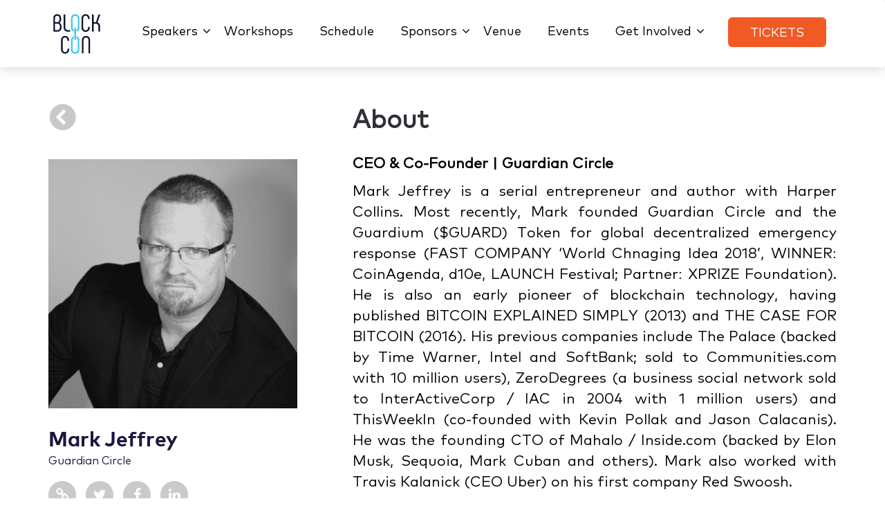

--- FILE ---
content_type: text/html; charset=UTF-8
request_url: https://www.goblockcon.com/speakers/mark-jeffrey/
body_size: 16610
content:
<!doctype html>
<html lang="en-US">
<head>
	<meta charset="UTF-8">
	<meta name="viewport" content="width=device-width, initial-scale=1">
	<link rel="profile" href="https://gmpg.org/xfn/11">
    
     <!-- title -->
	   <title>Mark Jeffrey - #BLOCKCON Blockchain Convention | Santa Monica | Oct 10, 11, 12</title>
	
   
    <link rel="stylesheet" type="text/css" href="https://www.goblockcon.com/wp-content/themes/block_con/css/bootstrap.min.css">
    <link href="https://fonts.googleapis.com/css?family=Lato:400,400i,700,700i" rel="stylesheet">
  	<link href="https://cdnjs.cloudflare.com/ajax/libs/font-awesome/4.7.0/css/font-awesome.css" rel="stylesheet" type="text/css">
    <link rel="stylesheet" type="text/css" href="https://www.goblockcon.com/wp-content/themes/block_con/css/style.css">
    <link rel="stylesheet" type="text/css" href="https://www.goblockcon.com/wp-content/themes/block_con/css/animate.css">
    <link rel="stylesheet" href="https://www.goblockcon.com/wp-content/themes/block_con/css/lightbox.css">
    
    
<style>
    ul.sub-menu{
    display: none;
}
a#ctf-more {
    display: none!important;
}
#ctf .ctf-item {
    
    width: 33.33333333%;
    float: left;
    min-height: 300px;
}
#ctf #ctf-more {
  
   
    clear: both;
   background: transparent!important;
   
}
@media(max-width:767px)
{
    #ctf .ctf-item {
    width: 100%;
    
}
}
</style>
     <!--[if IE 9]>
        <link rel="stylesheet" type="text/css" href="css/ie.css" />
        <![endif]-->
        <!--[if IE]>
            <script src="js/html5shiv.min.js"></script>
    <![endif]-->
   
<!-- Global site tag (gtag.js) - Google Analytics -->
	<meta name='robots' content='index, follow, max-image-preview:large, max-snippet:-1, max-video-preview:-1' />
	<style>img:is([sizes="auto" i], [sizes^="auto," i]) { contain-intrinsic-size: 3000px 1500px }</style>
	
	<!-- This site is optimized with the Yoast SEO plugin v25.0 - https://yoast.com/wordpress/plugins/seo/ -->
	<title>Mark Jeffrey - #BLOCKCON Blockchain Convention | Santa Monica | Oct 10, 11, 12</title>
	<link rel="canonical" href="https://www.goblockcon.com/speakers/mark-jeffrey/" />
	<meta property="og:locale" content="en_US" />
	<meta property="og:type" content="article" />
	<meta property="og:title" content="Mark Jeffrey - #BLOCKCON Blockchain Convention | Santa Monica | Oct 10, 11, 12" />
	<meta property="og:description" content="CEO &amp; Co-Founder | Guardian Circle Mark Jeffrey is a serial entrepreneur and author with Harper Collins. Most recently, Mark founded Guardian Circle and the Guardium ($GUARD) Token for global decentralized emergency response (FAST COMPANY ‘World Chnaging Idea 2018’, WINNER: CoinAgenda, d10e, LAUNCH Festival; Partner: XPRIZE Foundation). He is also an early pioneer of blockchain [&hellip;]" />
	<meta property="og:url" content="https://www.goblockcon.com/speakers/mark-jeffrey/" />
	<meta property="og:site_name" content="#BLOCKCON Blockchain Convention | Santa Monica | Oct 10, 11, 12" />
	<meta property="article:publisher" content="https://www.facebook.com/goblockcon" />
	<meta property="article:modified_time" content="2018-09-10T17:04:48+00:00" />
	<meta property="og:image" content="https://www.goblockcon.com/wp-content/uploads/2018/08/BLOCKCON_BLOCKCON_goBLOCKCON_Bitcoin_ethereum_blockchain-BLOCKCON-SPEAKER_Mark-Jeffrey.png" />
	<meta property="og:image:width" content="380" />
	<meta property="og:image:height" content="380" />
	<meta property="og:image:type" content="image/png" />
	<meta name="twitter:card" content="summary_large_image" />
	<meta name="twitter:site" content="@goblockcon" />
	<script type="application/ld+json" class="yoast-schema-graph">{"@context":"https://schema.org","@graph":[{"@type":"WebPage","@id":"https://www.goblockcon.com/speakers/mark-jeffrey/","url":"https://www.goblockcon.com/speakers/mark-jeffrey/","name":"Mark Jeffrey - #BLOCKCON Blockchain Convention | Santa Monica | Oct 10, 11, 12","isPartOf":{"@id":"https://www.goblockcon.com/#website"},"primaryImageOfPage":{"@id":"https://www.goblockcon.com/speakers/mark-jeffrey/#primaryimage"},"image":{"@id":"https://www.goblockcon.com/speakers/mark-jeffrey/#primaryimage"},"thumbnailUrl":"https://www.goblockcon.com/wp-content/uploads/2018/08/BLOCKCON_BLOCKCON_goBLOCKCON_Bitcoin_ethereum_blockchain-BLOCKCON-SPEAKER_Mark-Jeffrey.png","datePublished":"2018-08-24T02:40:07+00:00","dateModified":"2018-09-10T17:04:48+00:00","breadcrumb":{"@id":"https://www.goblockcon.com/speakers/mark-jeffrey/#breadcrumb"},"inLanguage":"en-US","potentialAction":[{"@type":"ReadAction","target":["https://www.goblockcon.com/speakers/mark-jeffrey/"]}]},{"@type":"ImageObject","inLanguage":"en-US","@id":"https://www.goblockcon.com/speakers/mark-jeffrey/#primaryimage","url":"https://www.goblockcon.com/wp-content/uploads/2018/08/BLOCKCON_BLOCKCON_goBLOCKCON_Bitcoin_ethereum_blockchain-BLOCKCON-SPEAKER_Mark-Jeffrey.png","contentUrl":"https://www.goblockcon.com/wp-content/uploads/2018/08/BLOCKCON_BLOCKCON_goBLOCKCON_Bitcoin_ethereum_blockchain-BLOCKCON-SPEAKER_Mark-Jeffrey.png","width":380,"height":380},{"@type":"BreadcrumbList","@id":"https://www.goblockcon.com/speakers/mark-jeffrey/#breadcrumb","itemListElement":[{"@type":"ListItem","position":1,"name":"Home","item":"https://www.goblockcon.com/"},{"@type":"ListItem","position":2,"name":"Mark Jeffrey"}]},{"@type":"WebSite","@id":"https://www.goblockcon.com/#website","url":"https://www.goblockcon.com/","name":"#BLOCKCON Blockchain Convention | Santa Monica | Oct 10, 11, 12","description":"#BLOCKCON is three day blockchain conference helping the community learn, grow, &amp; succeed","potentialAction":[{"@type":"SearchAction","target":{"@type":"EntryPoint","urlTemplate":"https://www.goblockcon.com/?s={search_term_string}"},"query-input":{"@type":"PropertyValueSpecification","valueRequired":true,"valueName":"search_term_string"}}],"inLanguage":"en-US"}]}</script>
	<!-- / Yoast SEO plugin. -->


<link rel='dns-prefetch' href='//client.crisp.chat' />
<link rel="alternate" type="application/rss+xml" title="#BLOCKCON Blockchain Convention | Santa Monica | Oct 10, 11, 12 &raquo; Feed" href="https://www.goblockcon.com/feed/" />
<link rel="alternate" type="application/rss+xml" title="#BLOCKCON Blockchain Convention | Santa Monica | Oct 10, 11, 12 &raquo; Comments Feed" href="https://www.goblockcon.com/comments/feed/" />
<link rel="alternate" type="application/rss+xml" title="#BLOCKCON Blockchain Convention | Santa Monica | Oct 10, 11, 12 &raquo; Mark Jeffrey Comments Feed" href="https://www.goblockcon.com/speakers/mark-jeffrey/feed/" />
<script type="text/javascript">
/* <![CDATA[ */
window._wpemojiSettings = {"baseUrl":"https:\/\/s.w.org\/images\/core\/emoji\/16.0.1\/72x72\/","ext":".png","svgUrl":"https:\/\/s.w.org\/images\/core\/emoji\/16.0.1\/svg\/","svgExt":".svg","source":{"concatemoji":"https:\/\/www.goblockcon.com\/wp-includes\/js\/wp-emoji-release.min.js?ver=6.8.2"}};
/*! This file is auto-generated */
!function(s,n){var o,i,e;function c(e){try{var t={supportTests:e,timestamp:(new Date).valueOf()};sessionStorage.setItem(o,JSON.stringify(t))}catch(e){}}function p(e,t,n){e.clearRect(0,0,e.canvas.width,e.canvas.height),e.fillText(t,0,0);var t=new Uint32Array(e.getImageData(0,0,e.canvas.width,e.canvas.height).data),a=(e.clearRect(0,0,e.canvas.width,e.canvas.height),e.fillText(n,0,0),new Uint32Array(e.getImageData(0,0,e.canvas.width,e.canvas.height).data));return t.every(function(e,t){return e===a[t]})}function u(e,t){e.clearRect(0,0,e.canvas.width,e.canvas.height),e.fillText(t,0,0);for(var n=e.getImageData(16,16,1,1),a=0;a<n.data.length;a++)if(0!==n.data[a])return!1;return!0}function f(e,t,n,a){switch(t){case"flag":return n(e,"\ud83c\udff3\ufe0f\u200d\u26a7\ufe0f","\ud83c\udff3\ufe0f\u200b\u26a7\ufe0f")?!1:!n(e,"\ud83c\udde8\ud83c\uddf6","\ud83c\udde8\u200b\ud83c\uddf6")&&!n(e,"\ud83c\udff4\udb40\udc67\udb40\udc62\udb40\udc65\udb40\udc6e\udb40\udc67\udb40\udc7f","\ud83c\udff4\u200b\udb40\udc67\u200b\udb40\udc62\u200b\udb40\udc65\u200b\udb40\udc6e\u200b\udb40\udc67\u200b\udb40\udc7f");case"emoji":return!a(e,"\ud83e\udedf")}return!1}function g(e,t,n,a){var r="undefined"!=typeof WorkerGlobalScope&&self instanceof WorkerGlobalScope?new OffscreenCanvas(300,150):s.createElement("canvas"),o=r.getContext("2d",{willReadFrequently:!0}),i=(o.textBaseline="top",o.font="600 32px Arial",{});return e.forEach(function(e){i[e]=t(o,e,n,a)}),i}function t(e){var t=s.createElement("script");t.src=e,t.defer=!0,s.head.appendChild(t)}"undefined"!=typeof Promise&&(o="wpEmojiSettingsSupports",i=["flag","emoji"],n.supports={everything:!0,everythingExceptFlag:!0},e=new Promise(function(e){s.addEventListener("DOMContentLoaded",e,{once:!0})}),new Promise(function(t){var n=function(){try{var e=JSON.parse(sessionStorage.getItem(o));if("object"==typeof e&&"number"==typeof e.timestamp&&(new Date).valueOf()<e.timestamp+604800&&"object"==typeof e.supportTests)return e.supportTests}catch(e){}return null}();if(!n){if("undefined"!=typeof Worker&&"undefined"!=typeof OffscreenCanvas&&"undefined"!=typeof URL&&URL.createObjectURL&&"undefined"!=typeof Blob)try{var e="postMessage("+g.toString()+"("+[JSON.stringify(i),f.toString(),p.toString(),u.toString()].join(",")+"));",a=new Blob([e],{type:"text/javascript"}),r=new Worker(URL.createObjectURL(a),{name:"wpTestEmojiSupports"});return void(r.onmessage=function(e){c(n=e.data),r.terminate(),t(n)})}catch(e){}c(n=g(i,f,p,u))}t(n)}).then(function(e){for(var t in e)n.supports[t]=e[t],n.supports.everything=n.supports.everything&&n.supports[t],"flag"!==t&&(n.supports.everythingExceptFlag=n.supports.everythingExceptFlag&&n.supports[t]);n.supports.everythingExceptFlag=n.supports.everythingExceptFlag&&!n.supports.flag,n.DOMReady=!1,n.readyCallback=function(){n.DOMReady=!0}}).then(function(){return e}).then(function(){var e;n.supports.everything||(n.readyCallback(),(e=n.source||{}).concatemoji?t(e.concatemoji):e.wpemoji&&e.twemoji&&(t(e.twemoji),t(e.wpemoji)))}))}((window,document),window._wpemojiSettings);
/* ]]> */
</script>
<style id='wp-emoji-styles-inline-css' type='text/css'>

	img.wp-smiley, img.emoji {
		display: inline !important;
		border: none !important;
		box-shadow: none !important;
		height: 1em !important;
		width: 1em !important;
		margin: 0 0.07em !important;
		vertical-align: -0.1em !important;
		background: none !important;
		padding: 0 !important;
	}
</style>
<link rel='stylesheet' id='wp-block-library-css' href='https://www.goblockcon.com/wp-includes/css/dist/block-library/style.min.css?ver=6.8.2' type='text/css' media='all' />
<style id='classic-theme-styles-inline-css' type='text/css'>
/*! This file is auto-generated */
.wp-block-button__link{color:#fff;background-color:#32373c;border-radius:9999px;box-shadow:none;text-decoration:none;padding:calc(.667em + 2px) calc(1.333em + 2px);font-size:1.125em}.wp-block-file__button{background:#32373c;color:#fff;text-decoration:none}
</style>
<style id='global-styles-inline-css' type='text/css'>
:root{--wp--preset--aspect-ratio--square: 1;--wp--preset--aspect-ratio--4-3: 4/3;--wp--preset--aspect-ratio--3-4: 3/4;--wp--preset--aspect-ratio--3-2: 3/2;--wp--preset--aspect-ratio--2-3: 2/3;--wp--preset--aspect-ratio--16-9: 16/9;--wp--preset--aspect-ratio--9-16: 9/16;--wp--preset--color--black: #000000;--wp--preset--color--cyan-bluish-gray: #abb8c3;--wp--preset--color--white: #ffffff;--wp--preset--color--pale-pink: #f78da7;--wp--preset--color--vivid-red: #cf2e2e;--wp--preset--color--luminous-vivid-orange: #ff6900;--wp--preset--color--luminous-vivid-amber: #fcb900;--wp--preset--color--light-green-cyan: #7bdcb5;--wp--preset--color--vivid-green-cyan: #00d084;--wp--preset--color--pale-cyan-blue: #8ed1fc;--wp--preset--color--vivid-cyan-blue: #0693e3;--wp--preset--color--vivid-purple: #9b51e0;--wp--preset--gradient--vivid-cyan-blue-to-vivid-purple: linear-gradient(135deg,rgba(6,147,227,1) 0%,rgb(155,81,224) 100%);--wp--preset--gradient--light-green-cyan-to-vivid-green-cyan: linear-gradient(135deg,rgb(122,220,180) 0%,rgb(0,208,130) 100%);--wp--preset--gradient--luminous-vivid-amber-to-luminous-vivid-orange: linear-gradient(135deg,rgba(252,185,0,1) 0%,rgba(255,105,0,1) 100%);--wp--preset--gradient--luminous-vivid-orange-to-vivid-red: linear-gradient(135deg,rgba(255,105,0,1) 0%,rgb(207,46,46) 100%);--wp--preset--gradient--very-light-gray-to-cyan-bluish-gray: linear-gradient(135deg,rgb(238,238,238) 0%,rgb(169,184,195) 100%);--wp--preset--gradient--cool-to-warm-spectrum: linear-gradient(135deg,rgb(74,234,220) 0%,rgb(151,120,209) 20%,rgb(207,42,186) 40%,rgb(238,44,130) 60%,rgb(251,105,98) 80%,rgb(254,248,76) 100%);--wp--preset--gradient--blush-light-purple: linear-gradient(135deg,rgb(255,206,236) 0%,rgb(152,150,240) 100%);--wp--preset--gradient--blush-bordeaux: linear-gradient(135deg,rgb(254,205,165) 0%,rgb(254,45,45) 50%,rgb(107,0,62) 100%);--wp--preset--gradient--luminous-dusk: linear-gradient(135deg,rgb(255,203,112) 0%,rgb(199,81,192) 50%,rgb(65,88,208) 100%);--wp--preset--gradient--pale-ocean: linear-gradient(135deg,rgb(255,245,203) 0%,rgb(182,227,212) 50%,rgb(51,167,181) 100%);--wp--preset--gradient--electric-grass: linear-gradient(135deg,rgb(202,248,128) 0%,rgb(113,206,126) 100%);--wp--preset--gradient--midnight: linear-gradient(135deg,rgb(2,3,129) 0%,rgb(40,116,252) 100%);--wp--preset--font-size--small: 13px;--wp--preset--font-size--medium: 20px;--wp--preset--font-size--large: 36px;--wp--preset--font-size--x-large: 42px;--wp--preset--spacing--20: 0.44rem;--wp--preset--spacing--30: 0.67rem;--wp--preset--spacing--40: 1rem;--wp--preset--spacing--50: 1.5rem;--wp--preset--spacing--60: 2.25rem;--wp--preset--spacing--70: 3.38rem;--wp--preset--spacing--80: 5.06rem;--wp--preset--shadow--natural: 6px 6px 9px rgba(0, 0, 0, 0.2);--wp--preset--shadow--deep: 12px 12px 50px rgba(0, 0, 0, 0.4);--wp--preset--shadow--sharp: 6px 6px 0px rgba(0, 0, 0, 0.2);--wp--preset--shadow--outlined: 6px 6px 0px -3px rgba(255, 255, 255, 1), 6px 6px rgba(0, 0, 0, 1);--wp--preset--shadow--crisp: 6px 6px 0px rgba(0, 0, 0, 1);}:where(.is-layout-flex){gap: 0.5em;}:where(.is-layout-grid){gap: 0.5em;}body .is-layout-flex{display: flex;}.is-layout-flex{flex-wrap: wrap;align-items: center;}.is-layout-flex > :is(*, div){margin: 0;}body .is-layout-grid{display: grid;}.is-layout-grid > :is(*, div){margin: 0;}:where(.wp-block-columns.is-layout-flex){gap: 2em;}:where(.wp-block-columns.is-layout-grid){gap: 2em;}:where(.wp-block-post-template.is-layout-flex){gap: 1.25em;}:where(.wp-block-post-template.is-layout-grid){gap: 1.25em;}.has-black-color{color: var(--wp--preset--color--black) !important;}.has-cyan-bluish-gray-color{color: var(--wp--preset--color--cyan-bluish-gray) !important;}.has-white-color{color: var(--wp--preset--color--white) !important;}.has-pale-pink-color{color: var(--wp--preset--color--pale-pink) !important;}.has-vivid-red-color{color: var(--wp--preset--color--vivid-red) !important;}.has-luminous-vivid-orange-color{color: var(--wp--preset--color--luminous-vivid-orange) !important;}.has-luminous-vivid-amber-color{color: var(--wp--preset--color--luminous-vivid-amber) !important;}.has-light-green-cyan-color{color: var(--wp--preset--color--light-green-cyan) !important;}.has-vivid-green-cyan-color{color: var(--wp--preset--color--vivid-green-cyan) !important;}.has-pale-cyan-blue-color{color: var(--wp--preset--color--pale-cyan-blue) !important;}.has-vivid-cyan-blue-color{color: var(--wp--preset--color--vivid-cyan-blue) !important;}.has-vivid-purple-color{color: var(--wp--preset--color--vivid-purple) !important;}.has-black-background-color{background-color: var(--wp--preset--color--black) !important;}.has-cyan-bluish-gray-background-color{background-color: var(--wp--preset--color--cyan-bluish-gray) !important;}.has-white-background-color{background-color: var(--wp--preset--color--white) !important;}.has-pale-pink-background-color{background-color: var(--wp--preset--color--pale-pink) !important;}.has-vivid-red-background-color{background-color: var(--wp--preset--color--vivid-red) !important;}.has-luminous-vivid-orange-background-color{background-color: var(--wp--preset--color--luminous-vivid-orange) !important;}.has-luminous-vivid-amber-background-color{background-color: var(--wp--preset--color--luminous-vivid-amber) !important;}.has-light-green-cyan-background-color{background-color: var(--wp--preset--color--light-green-cyan) !important;}.has-vivid-green-cyan-background-color{background-color: var(--wp--preset--color--vivid-green-cyan) !important;}.has-pale-cyan-blue-background-color{background-color: var(--wp--preset--color--pale-cyan-blue) !important;}.has-vivid-cyan-blue-background-color{background-color: var(--wp--preset--color--vivid-cyan-blue) !important;}.has-vivid-purple-background-color{background-color: var(--wp--preset--color--vivid-purple) !important;}.has-black-border-color{border-color: var(--wp--preset--color--black) !important;}.has-cyan-bluish-gray-border-color{border-color: var(--wp--preset--color--cyan-bluish-gray) !important;}.has-white-border-color{border-color: var(--wp--preset--color--white) !important;}.has-pale-pink-border-color{border-color: var(--wp--preset--color--pale-pink) !important;}.has-vivid-red-border-color{border-color: var(--wp--preset--color--vivid-red) !important;}.has-luminous-vivid-orange-border-color{border-color: var(--wp--preset--color--luminous-vivid-orange) !important;}.has-luminous-vivid-amber-border-color{border-color: var(--wp--preset--color--luminous-vivid-amber) !important;}.has-light-green-cyan-border-color{border-color: var(--wp--preset--color--light-green-cyan) !important;}.has-vivid-green-cyan-border-color{border-color: var(--wp--preset--color--vivid-green-cyan) !important;}.has-pale-cyan-blue-border-color{border-color: var(--wp--preset--color--pale-cyan-blue) !important;}.has-vivid-cyan-blue-border-color{border-color: var(--wp--preset--color--vivid-cyan-blue) !important;}.has-vivid-purple-border-color{border-color: var(--wp--preset--color--vivid-purple) !important;}.has-vivid-cyan-blue-to-vivid-purple-gradient-background{background: var(--wp--preset--gradient--vivid-cyan-blue-to-vivid-purple) !important;}.has-light-green-cyan-to-vivid-green-cyan-gradient-background{background: var(--wp--preset--gradient--light-green-cyan-to-vivid-green-cyan) !important;}.has-luminous-vivid-amber-to-luminous-vivid-orange-gradient-background{background: var(--wp--preset--gradient--luminous-vivid-amber-to-luminous-vivid-orange) !important;}.has-luminous-vivid-orange-to-vivid-red-gradient-background{background: var(--wp--preset--gradient--luminous-vivid-orange-to-vivid-red) !important;}.has-very-light-gray-to-cyan-bluish-gray-gradient-background{background: var(--wp--preset--gradient--very-light-gray-to-cyan-bluish-gray) !important;}.has-cool-to-warm-spectrum-gradient-background{background: var(--wp--preset--gradient--cool-to-warm-spectrum) !important;}.has-blush-light-purple-gradient-background{background: var(--wp--preset--gradient--blush-light-purple) !important;}.has-blush-bordeaux-gradient-background{background: var(--wp--preset--gradient--blush-bordeaux) !important;}.has-luminous-dusk-gradient-background{background: var(--wp--preset--gradient--luminous-dusk) !important;}.has-pale-ocean-gradient-background{background: var(--wp--preset--gradient--pale-ocean) !important;}.has-electric-grass-gradient-background{background: var(--wp--preset--gradient--electric-grass) !important;}.has-midnight-gradient-background{background: var(--wp--preset--gradient--midnight) !important;}.has-small-font-size{font-size: var(--wp--preset--font-size--small) !important;}.has-medium-font-size{font-size: var(--wp--preset--font-size--medium) !important;}.has-large-font-size{font-size: var(--wp--preset--font-size--large) !important;}.has-x-large-font-size{font-size: var(--wp--preset--font-size--x-large) !important;}
:where(.wp-block-post-template.is-layout-flex){gap: 1.25em;}:where(.wp-block-post-template.is-layout-grid){gap: 1.25em;}
:where(.wp-block-columns.is-layout-flex){gap: 2em;}:where(.wp-block-columns.is-layout-grid){gap: 2em;}
:root :where(.wp-block-pullquote){font-size: 1.5em;line-height: 1.6;}
</style>
<link rel='stylesheet' id='ctf_styles-css' href='https://www.goblockcon.com/wp-content/plugins/custom-twitter-feeds/css/ctf-styles.min.css?ver=2.3.0' type='text/css' media='all' />
<link rel='stylesheet' id='block_con-style-css' href='https://www.goblockcon.com/wp-content/themes/block_con/style.css?ver=6.8.2' type='text/css' media='all' />
<link rel="https://api.w.org/" href="https://www.goblockcon.com/wp-json/" /><link rel="EditURI" type="application/rsd+xml" title="RSD" href="https://www.goblockcon.com/xmlrpc.php?rsd" />
<meta name="generator" content="WordPress 6.8.2" />
<link rel='shortlink' href='https://www.goblockcon.com/?p=481' />
<link rel="alternate" title="oEmbed (JSON)" type="application/json+oembed" href="https://www.goblockcon.com/wp-json/oembed/1.0/embed?url=https%3A%2F%2Fwww.goblockcon.com%2Fspeakers%2Fmark-jeffrey%2F" />
<link rel="alternate" title="oEmbed (XML)" type="text/xml+oembed" href="https://www.goblockcon.com/wp-json/oembed/1.0/embed?url=https%3A%2F%2Fwww.goblockcon.com%2Fspeakers%2Fmark-jeffrey%2F&#038;format=xml" />
<!-- Global site tag (gtag.js) - Google Analytics -->
<script async src="https://www.googletagmanager.com/gtag/js?id=UA-122306516-1"></script>
<script>
  window.dataLayer = window.dataLayer || [];
  function gtag(){dataLayer.push(arguments);}
  gtag('js', new Date());

  gtag('config', 'UA-122306516-1');
</script>

<!-- Global site tag (gtag.js) - Google Analytics -->
<script async src="https://www.googletagmanager.com/gtag/js?id=UA-106797645-1"></script>
<script>
  window.dataLayer = window.dataLayer || [];
  function gtag(){dataLayer.push(arguments);}
  gtag('js', new Date());

  gtag('config', 'UA-106797645-1');
</script>


<!-- Hotjar Tracking Code for goblockcon.com -->
<script>
    (function(h,o,t,j,a,r){
        h.hj=h.hj||function(){(h.hj.q=h.hj.q||[]).push(arguments)};
        h._hjSettings={hjid:996147,hjsv:6};
        a=o.getElementsByTagName('head')[0];
        r=o.createElement('script');r.async=1;
        r.src=t+h._hjSettings.hjid+j+h._hjSettings.hjsv;
        a.appendChild(r);
    })(window,document,'https://static.hotjar.com/c/hotjar-','.js?sv=');
</script>




<!-- Global site tag (gtag.js) - Google Ads: 951854370 -->
<script async src="https://www.googletagmanager.com/gtag/js?id=AW-951854370"></script>
<script>
  window.dataLayer = window.dataLayer || [];
  function gtag(){dataLayer.push(arguments);}
  gtag('js', new Date());

  gtag('config', 'AW-951854370');
</script>

<!-- Reddit Conversion Pixel -->
<script>
var now=Date.now();var i=new Image();i.src="https://alb.reddit.com/snoo.gif?q=CAAHAAABAAoACQAAACmDztDrAA==&s=qzE68wvzA69RBSe4rpLo3_fZcf07PCvoOlTUYhM3Hic=&ts="+now;
</script>
<noscript>
<img height="1" width="1" style="display:none"
src="https://alb.reddit.com/snoo.gif?q=CAAHAAABAAoACQAAACmDztDrAA==&s=qzE68wvzA69RBSe4rpLo3_fZcf07PCvoOlTUYhM3Hic="/>
</noscript>
<!-- DO NOT MODIFY -->
<!-- End Reddit Conversion Pixel --><meta name="generator" content="Elementor 3.29.2; features: additional_custom_breakpoints, e_local_google_fonts; settings: css_print_method-external, google_font-enabled, font_display-auto">
<style type="text/css">.recentcomments a{display:inline !important;padding:0 !important;margin:0 !important;}</style>      <meta name="onesignal" content="wordpress-plugin"/>
            <script>

      window.OneSignalDeferred = window.OneSignalDeferred || [];

      OneSignalDeferred.push(function(OneSignal) {
        var oneSignal_options = {};
        window._oneSignalInitOptions = oneSignal_options;

        oneSignal_options['serviceWorkerParam'] = { scope: '/' };
oneSignal_options['serviceWorkerPath'] = 'OneSignalSDKWorker.js.php';

        OneSignal.Notifications.setDefaultUrl("https://www.goblockcon.com");

        oneSignal_options['wordpress'] = true;
oneSignal_options['appId'] = 'cf071deb-9b54-4af9-9ec9-442d23f818e2';
oneSignal_options['allowLocalhostAsSecureOrigin'] = true;
oneSignal_options['welcomeNotification'] = { };
oneSignal_options['welcomeNotification']['title'] = "";
oneSignal_options['welcomeNotification']['message'] = "";
oneSignal_options['path'] = "https://www.goblockcon.com/wp-content/plugins/onesignal-free-web-push-notifications/sdk_files/";
oneSignal_options['promptOptions'] = { };
oneSignal_options['notifyButton'] = { };
oneSignal_options['notifyButton']['enable'] = true;
oneSignal_options['notifyButton']['position'] = 'bottom-left';
oneSignal_options['notifyButton']['theme'] = 'inverse';
oneSignal_options['notifyButton']['size'] = 'small';
oneSignal_options['notifyButton']['showCredit'] = true;
              OneSignal.init(window._oneSignalInitOptions);
              OneSignal.Slidedown.promptPush()      });

      function documentInitOneSignal() {
        var oneSignal_elements = document.getElementsByClassName("OneSignal-prompt");

        var oneSignalLinkClickHandler = function(event) { OneSignal.Notifications.requestPermission(); event.preventDefault(); };        for(var i = 0; i < oneSignal_elements.length; i++)
          oneSignal_elements[i].addEventListener('click', oneSignalLinkClickHandler, false);
      }

      if (document.readyState === 'complete') {
           documentInitOneSignal();
      }
      else {
           window.addEventListener("load", function(event){
               documentInitOneSignal();
          });
      }
    </script>
			<style>
				.e-con.e-parent:nth-of-type(n+4):not(.e-lazyloaded):not(.e-no-lazyload),
				.e-con.e-parent:nth-of-type(n+4):not(.e-lazyloaded):not(.e-no-lazyload) * {
					background-image: none !important;
				}
				@media screen and (max-height: 1024px) {
					.e-con.e-parent:nth-of-type(n+3):not(.e-lazyloaded):not(.e-no-lazyload),
					.e-con.e-parent:nth-of-type(n+3):not(.e-lazyloaded):not(.e-no-lazyload) * {
						background-image: none !important;
					}
				}
				@media screen and (max-height: 640px) {
					.e-con.e-parent:nth-of-type(n+2):not(.e-lazyloaded):not(.e-no-lazyload),
					.e-con.e-parent:nth-of-type(n+2):not(.e-lazyloaded):not(.e-no-lazyload) * {
						background-image: none !important;
					}
				}
			</style>
			<link rel="icon" href="https://www.goblockcon.com/wp-content/uploads/2018/08/BLOCKCON_BLOCKCON_goBLOCKCON_Bitcoin_ethereum_blockchain-Favicon-01.png" sizes="32x32" />
<link rel="icon" href="https://www.goblockcon.com/wp-content/uploads/2018/08/BLOCKCON_BLOCKCON_goBLOCKCON_Bitcoin_ethereum_blockchain-Favicon-01.png" sizes="192x192" />
<link rel="apple-touch-icon" href="https://www.goblockcon.com/wp-content/uploads/2018/08/BLOCKCON_BLOCKCON_goBLOCKCON_Bitcoin_ethereum_blockchain-Favicon-01.png" />
<meta name="msapplication-TileImage" content="https://www.goblockcon.com/wp-content/uploads/2018/08/BLOCKCON_BLOCKCON_goBLOCKCON_Bitcoin_ethereum_blockchain-Favicon-01.png" />
		<style type="text/css" id="wp-custom-css">
			.speaker_text p {
    color: #1a173f;
    font-size: 16px;
}
.cpywrite {
    color: #ffffff;
    font-size: 16px;
    line-height: 25px;
    margin-top: 30px;
    text-align: center;
}
@media(max-width:991px){
	.speaker_text p {
   
    font-size: 12px;
}
}
@media(max-width:767px){
	.speaker_text p {
    
    font-size: 13px;
}
}
.reg_block{
	display:none;
}

.img_workshop {
	margin-bottom:30px;
}

.timer_sec{
	display:none;
}


html, body {
    margin: 0 !important;
    padding: 0 !important;
    transform: none !important;
    overflow-x: hidden !important;
		max-width:unset !important;
}
.elementor-section {
    margin-left: 0 !important;
}


		</style>
		</head>

<body data-rsssl=1>
         <nav class="navbar ">
        <div class="container">
          <div class="navbar-header">
            <button type="button" class="navbar-toggle" data-toggle="collapse" data-target="#myNavbar">
              <span class="icon-bar"></span>
              <span class="icon-bar"></span>
              <span class="icon-bar"></span> 
            </button>
            <a class="navbar-brand" href="https://www.goblockcon.com"><img class="img-responsive" alt="img" src="https://www.goblockcon.com/wp-content/uploads/2018/08/314488742nav_logo.png"></a>
          </div>
                   <div id="myNavbar" class="collapse navbar-collapse"><ul id="g1" class="nav navbar-nav"><li id="menu-item-545" class="menu-item menu-item-type-custom menu-item-object-custom menu-item-has-children menu-item-545"><a href="#">Speakers</a>
<ul class="sub-menu">
	<li id="menu-item-546" class="menu-item menu-item-type-custom menu-item-object-custom menu-item-home menu-item-546"><a href="https://www.goblockcon.com/#speakers">Current Speakers</a></li>
	<li id="menu-item-547" class="menu-item menu-item-type-custom menu-item-object-custom menu-item-547"><a target="_blank" href="https://docs.google.com/forms/d/e/1FAIpQLSe0xSWc5VTtlXpxnTcrWQ3sS7_VfDSAnf-qk79slGwDnzz1Bw/viewform">Speaker Request Form</a></li>
</ul>
</li>
<li id="menu-item-549" class="menu-item menu-item-type-custom menu-item-object-custom menu-item-home menu-item-549"><a href="https://www.goblockcon.com/#workshop">Workshops</a></li>
<li id="menu-item-550" class="menu-item menu-item-type-custom menu-item-object-custom menu-item-home menu-item-550"><a href="https://www.goblockcon.com/#schedule">Schedule</a></li>
<li id="menu-item-551" class="menu-item menu-item-type-custom menu-item-object-custom menu-item-has-children menu-item-551"><a href="#">Sponsors</a>
<ul class="sub-menu">
	<li id="menu-item-552" class="menu-item menu-item-type-custom menu-item-object-custom menu-item-home menu-item-552"><a href="https://www.goblockcon.com/#dh_sponsors_logos">Current Sponsors</a></li>
	<li id="menu-item-553" class="menu-item menu-item-type-custom menu-item-object-custom menu-item-553"><a target="_blank" href="https://app.box.com/s/wedmo5j43lc0ypi6i8x2eod6fvj6sewb">Sponsorship Package</a></li>
	<li id="menu-item-574" class="menu-item menu-item-type-custom menu-item-object-custom menu-item-574"><a target="_blank" href="https://docs.google.com/forms/d/e/1FAIpQLScNTxXnwad_WQrMJJy-_9HokykgnI3_Nx6JHdZMzlr9ExD4xA/viewform">Become A Sponsor</a></li>
</ul>
</li>
<li id="menu-item-1277" class="menu-item menu-item-type-custom menu-item-object-custom menu-item-home menu-item-1277"><a href="https://www.goblockcon.com/#venue">Venue</a></li>
<li id="menu-item-548" class="menu-item menu-item-type-custom menu-item-object-custom menu-item-548"><a href="https://www.goblockcon.com/event/">Events</a></li>
<li id="menu-item-555" class="menu-item menu-item-type-custom menu-item-object-custom menu-item-has-children menu-item-555"><a href="#">Get Involved</a>
<ul class="sub-menu">
	<li id="menu-item-576" class="menu-item menu-item-type-custom menu-item-object-custom menu-item-576"><a target="_blank" href="https://docs.google.com/forms/d/e/1FAIpQLSf_sSmVT8Wshj8v7HRRvrQ3Rn3KsRt1dA7ggGwQ12vUHoumwQ/viewform">Teach A Workshop</a></li>
	<li id="menu-item-577" class="menu-item menu-item-type-custom menu-item-object-custom menu-item-577"><a target="_blank" href="https://docs.google.com/forms/d/e/1FAIpQLSe0xSWc5VTtlXpxnTcrWQ3sS7_VfDSAnf-qk79slGwDnzz1Bw/viewform">Recommend A Speaker</a></li>
	<li id="menu-item-578" class="menu-item menu-item-type-custom menu-item-object-custom menu-item-578"><a target="_blank" href="https://docs.google.com/forms/d/e/1FAIpQLSc-GzEB7yS8SYYZOoa893eqjOJ6KXfAzYt_7z_63_Kdx-SnlA/viewform">Be Our Reporter (Press)</a></li>
	<li id="menu-item-579" class="menu-item menu-item-type-custom menu-item-object-custom menu-item-579"><a target="_blank" href="https://docs.google.com/forms/d/e/1FAIpQLScNTxXnwad_WQrMJJy-_9HokykgnI3_Nx6JHdZMzlr9ExD4xA/viewform">Become A Sponsor</a></li>
	<li id="menu-item-581" class="menu-item menu-item-type-custom menu-item-object-custom menu-item-581"><a target="_blank" href="https://docs.google.com/forms/d/e/1FAIpQLSdogcmvMI4ugj1bhLrnwulBHvVLKJ_OyVMYcx6bnfoy48huQQ/viewform">Organize A Conference In Your City</a></li>
	<li id="menu-item-582" class="menu-item menu-item-type-custom menu-item-object-custom menu-item-582"><a target="_blank" href="https://docs.google.com/forms/d/e/1FAIpQLSfgoQ5WahQShGMh_5e4FsJkQ3UigGPyzzY5UyF5h6YduTbpjw/viewform">Volunteer With Us</a></li>
	<li id="menu-item-583" class="menu-item menu-item-type-custom menu-item-object-custom menu-item-583"><a target="_blank" href="https://docs.google.com/forms/d/e/1FAIpQLSdDQsGGwYLRezarSJxpkGXb04IaFJ64h5a0C5L7UmK7JXrvqw/viewform">Come On Stage (Superpowers)</a></li>
</ul>
</li>
<li id="menu-item-559" class="menu-item menu-item-type-custom menu-item-object-custom menu-item-home menu-item-559"><a href="https://www.goblockcon.com/#tickets">TICKETS</a></li>
</ul></div>        
         <!-- <div class="collapse navbar-collapse" id="myNavbar">
            <ul class="nav navbar-nav">
              <li class="active">
               <a class="page-scroll" href=".speakers">Speakers</a>
              </li>
              <li><a class="page-scroll" href=".profile">Profiles</a></li>
              <li><a class="page-scroll" href=".workshop">Workshops</a></li> 
              <li><a class="page-scroll" href=".schedule">Schedule</a></li> 
              <li>
               <a class="page-scroll" href="#dh_sponsors_logos">Sponsors
                 </a>
              </li>
              <li><a class="page-scroll" href=".venue">Venue</a></li> 
              <li>
               <a class="dropdown-toggle page-scroll" data-toggle="dropdown" href="#">Get Involved
                 <span><i class="fa fa-angle-down" aria-hidden="true"></i></span></a>
                 <ul class="dropdown-menu">
                   <li><a href="#">Page 1-1</a></li>
                   <li><a href="#">Page 1-2</a></li>
                   <li><a href="#">Page 1-3</a></li>
                 </ul>
              </li>
              <li><a href="#tickets" class="page-scroll">TICKETS</a></li> 
            </ul>
          </div>-->
        </div>
      </nav>
<!--<div class="code_box">
    <span class="cross_btn"><i class="fa fa-times" aria-hidden="true"></i></span>
    <p>Copied to Clipboard</p>
</div>-->

	<div id="primary" class="content-area">
		<main id="main" class="site-main">
        

        <section class="speakers speakerD_sec">
            <div class="container">
                <div class="row">
                   <div class="col-md-12">
                      <div class="row">
                         <div class="col-md-4 col-sm-4">
                            <a href="https://www.goblockcon.com"><img src="https://www.goblockcon.com/wp-content/themes/block_con/img/arrow_prev.png" class="img_prev_1" alt="img"></a>
                            <img class="img-responsive" alt="img" src="https://www.goblockcon.com/wp-content/uploads/2018/08/BLOCKCON_BLOCKCON_goBLOCKCON_Bitcoin_ethereum_blockchain-BLOCKCON-SPEAKER_Mark-Jeffrey.png">
                             <div class="speaker_text">
                                  <h5>Mark Jeffrey</h5>
                                  <p class="animated" data-animation="fadeIn">Guardian Circle</p>
                                   <ul class="list-inline">
                                                                             
                                     <li><a href="http://guardiancircle.com/"><i class="fa fa-link single" aria-hidden="true"></i></a></li>
                                                                                                                 <li><a href="https://twitter.com/markjeffrey?lang=en" target="_NEW"><i class="fa fa-twitter single" aria-hidden="true"></i></a></li>
                                                                                                                
                                     <li><a href="http://www.facebook.com/markjeffrey" target="_NEW"><i class="fa fa-facebook single" aria-hidden="true"></i></a></li>
                                                                                                                 <li><a href="http://www.linkedin.com/in/markjeffrey/" target="_NEW"><i class="fa fa-linkedin single" aria-hidden="true"></i></a></li>
                                                                             
                                      

                                  </ul>
                               </div>
                         </div>
                         <div class="col-md-8 col-sm-8">
                            <div class="speaker_class">
                               <h4>About</h4>
                               <div><p><strong>CEO &amp; Co-Founder | Guardian Circle</strong></p>
<p>Mark Jeffrey is a serial entrepreneur and author with Harper Collins. Most recently, Mark founded Guardian Circle and the Guardium ($GUARD) Token for global decentralized emergency response (FAST COMPANY ‘World Chnaging Idea 2018’, WINNER: CoinAgenda, d10e, LAUNCH Festival; Partner: XPRIZE Foundation). He is also an early pioneer of blockchain technology, having published BITCOIN EXPLAINED SIMPLY (2013) and THE CASE FOR BITCOIN (2016). His previous companies include The Palace (backed by Time Warner, Intel and SoftBank; sold to Communities.com with 10 million users), ZeroDegrees (a business social network sold to InterActiveCorp / IAC in 2004 with 1 million users) and ThisWeekIn (co-founded with Kevin Pollak and Jason Calacanis). He was the founding CTO of Mahalo / Inside.com (backed by Elon Musk, Sequoia, Mark Cuban and others). Mark also worked with Travis Kalanick (CEO Uber) on his first company Red Swoosh.</p>
</div>
                                                               <div class="reg_block">
                                  <p>Interact one-on-one with <strong>Mark Jeffrey</strong> and other speakers in VIP lounge with an DECENTRALIZED ticket. 
                                  <a href="https://www.goblockcon.com/#tickets">Register now with a 30% discount</a></p>
                               </div>
                                                              
                            </div>
                         </div>
                      </div>
                   </div>
                   
                                   </div>
             </div>
        </section>
        <section class="news_letter">
        <div class="container">
          <div class="row">
            <div class="col-md-12">
              <h3 class="h3_class animated" data-animation="fadeInUp" data-animation-delay=".2s">Newsletter</h3>
              <script>(function() {
	window.mc4wp = window.mc4wp || {
		listeners: [],
		forms: {
			on: function(evt, cb) {
				window.mc4wp.listeners.push(
					{
						event   : evt,
						callback: cb
					}
				);
			}
		}
	}
})();
</script><!-- Mailchimp for WordPress v4.10.3 - https://wordpress.org/plugins/mailchimp-for-wp/ --><form id="mc4wp-form-1" class="mc4wp-form mc4wp-form-318" method="post" data-id="318" data-name="subscribe" ><div class="mc4wp-form-fields"><div class="input-group news_block">
  <input type="email"   class="form-control" name="EMAIL" placeholder="Your best email"  aria-describedby="basic-addon2" required />
      <input type="submit"  class="input-group-addon" id="basic-addon2" value="SUBSCRIBE" /> 
                     </div></div><label style="display: none !important;">Leave this field empty if you're human: <input type="text" name="_mc4wp_honeypot" value="" tabindex="-1" autocomplete="off" /></label><input type="hidden" name="_mc4wp_timestamp" value="1768592971" /><input type="hidden" name="_mc4wp_form_id" value="318" /><input type="hidden" name="_mc4wp_form_element_id" value="mc4wp-form-1" /><div class="mc4wp-response"></div></form><!-- / Mailchimp for WordPress Plugin -->             <!-- <div class="input-group news_block">
                <input type="text" class="form-control" placeholder="Your best email" aria-describedby="basic-addon2">
                <span class="input-group-addon" id="basic-addon2">SUBSCRIBE</span>
              </div>-->
              <p>Looking for more info?</p>
              <a href="https://t.me/blockcon" target="_NEW" class="join_btn"><img class="" alt="img" src="https://www.goblockcon.com/wp-content/themes/block_con/img/join.png">Join our channel</a>
            </div>
          </div>
        </div>
      </section>
        
          

		</main><!-- #main -->
	</div><!-- #primary -->

 <a href="#header_class" class="arrow_up page-scroll"><img class="img-responsive" alt="img" src="https://www.goblockcon.com/wp-content/themes/block_con/img/topbottom.png"></a>
<footer>

  <div class="container">

    <div class="row">

      <div class="col-md-4 col-sm-6">

        <div class="social_media">

          <img src="https://www.goblockcon.com/wp-content/uploads/2018/08/63622958foot_logo.png" alt="..." class="img-responsive">



          <p> BLOCKCON is a two day blockchain conference helping the blockchain community learn, grow &amp; succeed</p>



          <ul>

            <li> <a href="https://www.facebook.com/goBLOCKCON" target="_NEW"> <i class="fa fa-facebook-square" aria-hidden="true"></i> </a> </li>

            <li> <a href="https://www.instagram.com/goBLOCKCON" target="_NEW"> <i class="fa fa-instagram" aria-hidden="true"></i> </a> </li>

            <li> <a href="https://www.twitter.com/goBLOCKCON" target="_NEW"> <i class="fa fa-twitter" aria-hidden="true"></i> </a> </li>

            <li> <a href="https://www.t.me/BLOCKCON" target="_NEW"> <i class="fa fa-telegram" aria-hidden="true"></i> </a> </li>

          </ul>

        </div>

      </div>



      <div class="col-md-4"></div>

      <div class="space30 visible-xs"></div>

      <div class="col-md-4 col-sm-6">

        <div class="schedule_footer">

          
<h5> NEWSLETTER </h5>
<p> Join our daily newsletter, get weekly conference updates, discounts & participate in exclusive giveaways. </p>

          <a href="#news_letter" class="btn btn-default sabu_btn"> SUBSCRIBE </a>

        </div>

      </div>

    </div>
    
    <div class="row">
    <div class="col-md-12">
    <p class="cpywrite"> © 2018 BLOCKCON | By <a href="http://brandvibe.in/?utm_source=blockcon" target="_NEW">Brandvibe</a></p>
    </div>
    </div>

  </div>

 

</footer>

<!-- javascript libraries -->


<script src="https://www.goblockcon.com/wp-content/themes/block_con/js/jquery-1.11.2.min.js"></script>

<script src="https://www.goblockcon.com/wp-content/themes/block_con/js/bootstrap.min.js"></script> 

<script src="https://www.goblockcon.com/wp-content/themes/block_con/js/jquery.appear.js"></script>

<script type="text/javascript" src="https://www.goblockcon.com/wp-content/themes/block_con/js/wow.min.js"></script>

<script src="https://www.goblockcon.com/wp-content/themes/block_con/js/jquery.easing.min.js"></script>

<script>
    $( document ).ready(function() {
       
    $('.menu-item a').addClass('page-scroll');
   
     $('ul.sub-menu').addClass('dropdown-menu');
      $('.sub-menu li a').addClass('resulttest');
     $(".menu-item-has-children a").addClass('dropdown-toggle page-scroll');
     $(".menu-item-home a").removeClass('dropdown-toggle');
 $(".menu-item-has-children a").attr('data-toggle','dropdown');
$("a.resulttest ").removeAttr('data-toggle', 'dropdown');
 $('.code_box').hide();
  
    });
    
</script>
<script type="text/javascript">

   $(window).scroll(function() {
    if ($(this).scrollTop() > 50) {
        $('.navbar').addClass('sticky');
          $('.arrow_up').show();
        }else{
         $('.navbar').removeClass('sticky');
          $('.arrow_up').hide();
        }
    });
    </script>
<script type="text/javascript">
         //appear animedted...............
         
         $('.animated').appear(function() {
         
           var elem = $(this);
         
           var animation = elem.data('animation');
         
           if ( !elem.hasClass('visible') ) {
         
             var animationDelay = elem.data('animation-delay');
         
             if ( animationDelay ) {
         
               setTimeout(function(){
         
                 elem.addClass( animation + " visible" );
         
               }, animationDelay);
         
             }
         
             else {
         
               elem.addClass( animation + " visible" );
         
             }
         
           }
         
         });
         
         //end appear animedted...............
         
      </script>
 <!-- <script type="text/javascript" src="js/parallax.js"></script> -->
 <script type="text/javascript">
var copyBtn   = $("#copy-btn"),
    input     = $("#copy-me");

function copyToClipboardFF(text) {
  window.prompt ("Copy to clipboard: Ctrl C, Enter", text);
}

function copyToClipboard() {
  var success   = true,
      range     = document.createRange(),
      selection;

  // For IE.
  if (window.clipboardData) {
    window.clipboardData.setData("Text", input.val());        
  } else {
    // Create a temporary element off screen.
    var tmpElem = $('<div>');
    tmpElem.css({
      position: "absolute",
      left:     "-1000px",
      top:      "-1000px",
    });
    // Add the input value to the temp element.
    tmpElem.text(input.val());
    $("body").append(tmpElem);
    // Select temp element.
    range.selectNodeContents(tmpElem.get(0));
    selection = window.getSelection ();
    selection.removeAllRanges ();
    selection.addRange (range);
    // Lets copy.
    try { 
      success = document.execCommand ("copy", false, null);
    }
    catch (e) {
      copyToClipboardFF(input.val());
    }
    if (success) {
      //alert ("Copied to Clipboard");
      $('.code_box').show();
  
      // remove temp element.
      tmpElem.remove();
    }
  }
}

copyBtn.on('click', copyToClipboard);

/*function myFunction() {
  var copyText = document.getElementById("myInput");
  copyText.select();
  document.execCommand("copy");
  alert("Copied the text: " + copyText.value);
}*/
</script>
<script type="text/javascript">
          /*  const second = 1000,
          minute = second * 60,
          hour = minute * 60,
          day = hour * 24;

    let countDown = new Date('Sep 30, 2018 00:00:00').getTime(),
        x = setInterval(function() {

          let now = new Date().getTime(),
              distance = countDown - now;

          document.getElementById('days').innerText = Math.floor(distance / (day)),
            document.getElementById('hours').innerText = Math.floor((distance % (day)) / (hour)),
            document.getElementById('minutes').innerText = Math.floor((distance % (hour)) / (minute)),
            document.getElementById('seconds').innerText = Math.floor((distance % (minute)) / second);
          
         

        }, second)*/
      </script>
 
<script type="text/javascript">

  

  $(function() {

          $('a.page-scroll').bind('click', function(event) {

              var $anchor = $(this);

              $('html, body').stop().animate({

                  scrollTop: $($anchor.attr('href')).offset().top - 75

              }, 1500, 'easeInOutExpo');

              event.preventDefault();

          });

      });

 </script>

<!-- js for slider -->

<script type="text/javascript">
$('.cross_btn').click(function(){
     $('.code_box').hide();
});
  $(".nav-tabs a").click(function(){

      $(this).tab('show');

  });
$( document ).ready(function() {
   $(".offer_text p:last-child").addClass('p_border');
 //$(".offer_text p:last-child").removeClass('animated');
});
 




       var targetDate = new Date("2019/10/10 10:00:00");   

// Other date related variables
var days;
var hrs;
var min;
var sec;

/* --------------------------
 * ON DOCUMENT LOAD
 * -------------------------- */
$(function() {
   // Calculate time until launch date
   timeToLaunch();
  // Transition the current countdown from 0 
  numberTransition('#days .number', days, 1000, 'easeOutQuad');
  numberTransition('#hours .number', hrs, 1000, 'easeOutQuad');
  numberTransition('#minutes .number', min, 1000, 'easeOutQuad');
  numberTransition('#seconds .number', sec, 1000, 'easeOutQuad');
  // Begin Countdown
  setTimeout(countDownTimer,1001);
});

/* --------------------------
 * FIGURE OUT THE AMOUNT OF 
   TIME LEFT BEFORE LAUNCH
 * -------------------------- */
function timeToLaunch(){
    // Get the current date
    var currentDate = new Date();

    // Find the difference between dates
    var diff = (currentDate - targetDate)/1000;
    var diff = Math.abs(Math.floor(diff));  

    // Check number of days until target
    days = Math.floor(diff/(24*60*60));
    sec = diff - days * 24*60*60;

    // Check number of hours until target
    hrs = Math.floor(sec/(60*60));
    sec = sec - hrs * 60*60;

    // Check number of minutes until target
    min = Math.floor(sec/(60));
    sec = sec - min * 60;
}

/* --------------------------
 * DISPLAY THE CURRENT 
   COUNT TO LAUNCH
 * -------------------------- */
function countDownTimer(){ 
    
    // Figure out the time to launch
    timeToLaunch();
    
    // Write to countdown component
    $( "#days1 .number" ).text(days);
    $( "#hours1 .number" ).text(hrs);
    $( "#minutes1 .number" ).text(min);
    $( "#seconds1 .number" ).text(sec);
    
    // Repeat the check every second
    setTimeout(countDownTimer,1000);
}

/* --------------------------
 * TRANSITION NUMBERS FROM 0
   TO CURRENT TIME UNTIL LAUNCH
 * -------------------------- */
function numberTransition(id, endPoint, transitionDuration, transitionEase){
  // Transition numbers from 0 to the final number
  $({numberCount: $(id).text()}).animate({numberCount: endPoint}, {
      duration: transitionDuration,
      easing:transitionEase,
      step: function() {
        $(id).text(Math.floor(this.numberCount));
      },
      complete: function() {
        $(id).text(this.numberCount);
      }
   }); 
};




         var bodyEl = $("body");

$(window).on("scroll", function() {
    var scrollTop = $(this).scrollTop();
    var el = $('#speakers'),
        el1 = $('#tickets'),
        el2 = $('#gallery'),
        className = el.attr("id"),
        className2 = el2.attr("id"),
        className1 = el1.attr("id");
    

    $('.remove_class').on('click', function(event) {
        $('.message_popup').hide();
        $(bodyEl).addClass("new_class");
    });
    
    if (el.offset().top <= scrollTop) {
        $(bodyEl).addClass(className)
    } else {
        $(bodyEl).removeClass(className)
    }
 
    if (el1.offset().top <= scrollTop + 100 && el2.offset().top >= scrollTop) {
        $(bodyEl).addClass(className1)
        $('.message_popup').show()
    } else{
        $('.message_popup').hide()
        $(bodyEl).removeClass(className1);
    }
});

         
         
         
         
         
         












































 





function preload(arrayOfImages) {

    $(arrayOfImages).each(function(){

        $('<img/>')[0].src = this;

        // Alternatively you could use:

        // (new Image()).src = this;

    });

}



// Usage:



preload([
  "https://www.goblockcon.com/wp-content/uploads/2018/08/1.jpg",

    "https://www.goblockcon.com/wp-content/uploads/2018/08/4.jpg",

    "https://www.goblockcon.com/wp-content/uploads/2018/08/7.jpg",

    "https://www.goblockcon.com/wp-content/uploads/2018/08/8.jpg",

    "https://www.goblockcon.com/wp-content/uploads/2018/08/13.jpg",

    "https://www.goblockcon.com/wp-content/uploads/2018/08/14.jpg",

    "https://www.goblockcon.com/wp-content/uploads/2018/08/15.jpg",

    "https://www.goblockcon.com/wp-content/uploads/2018/08/16.jpg",

    "https://www.goblockcon.com/wp-content/uploads/2018/08/17.jpg",

    "https://www.goblockcon.com/wp-content/uploads/2018/08/18.jpg",

    "https://www.goblockcon.com/wp-content/uploads/2018/08/19.jpg",

    "https://www.goblockcon.com/wp-content/uploads/2018/08/20.jpg",

    "https://www.goblockcon.com/wp-content/uploads/2018/08/21.jpg",

    "https://www.goblockcon.com/wp-content/uploads/2018/08/22.jpg",

    "https://www.goblockcon.com/wp-content/uploads/2018/08/23.jpg",

    "https://www.goblockcon.com/wp-content/uploads/2018/08/24.jpg",

    "https://www.goblockcon.com/wp-content/uploads/2018/08/25.jpg",

    "https://www.goblockcon.com/wp-content/uploads/2018/08/26.jpg",

    "https://www.goblockcon.com/wp-content/uploads/2018/08/29.jpg",

    "https://www.goblockcon.com/wp-content/uploads/2018/08/28.jpg",

    "https://www.goblockcon.com/wp-content/uploads/2018/08/27.jpg",

  
]);



  setInterval(function () {

    var active1 = $('.animated_title h1.active');

    active1.next('h1').addClass('active')

    active1.removeClass('active')

    if($('.animated_title h1:last-child').hasClass('active')){

      setTimeout(function () {

        $('.animated_title h1:first-child').addClass('active');

          }, 5000);



    }

  }, 5000);

  





  setInterval(function () {

    var active = $('.gallery_1 img.current');

    active.next('img').addClass('current')

    active.removeClass('current')

    if($('.gallery_1 img:last-child').hasClass('current')){

      setTimeout(function () {

        $('.gallery_1 img:first-child').addClass('current');

          }, 5000);



    }

  }, 5000);

  



  setInterval(function () {

    var active = $('.gallery_2 img.current');

    active.next('img').addClass('current')

    active.removeClass('current')

    if($('.gallery_2 img:last-child').hasClass('current')){

      setTimeout(function () {

        $('.gallery_2 img:first-child').addClass('current');

          }, 8000);



    }

  }, 8000);



  setInterval(function () {

    var active = $('.gallery_3 img.current');

    active.next('img').addClass('current')

    active.removeClass('current')

    if($('.gallery_3 img:last-child').hasClass('current')){

      setTimeout(function () {

        $('.gallery_3 img:first-child').addClass('current');

          }, 20000);



    }

  }, 20000);



  setInterval(function () {

    var active = $('.gallery_4 img.current');

    active.next('img').addClass('current')

    active.removeClass('current')

    if($('.gallery_4 img:last-child').hasClass('current')){

      setTimeout(function () {

        $('.gallery_4 img:first-child').addClass('current');

          }, 15000);



    }

  }, 15000);





  setInterval(function () {

    var active = $('.gallery_5 img.current');

    active.next('img').addClass('current')

    active.removeClass('current')

    if($('.gallery_5 img:last-child').hasClass('current')){

      setTimeout(function () {

        $('.gallery_5 img:first-child').addClass('current');

          }, 10000);



    }

  }, 10000);





  setInterval(function () {

    var active = $('.gallery_6 img.current');

    active.next('img').addClass('current')

    active.removeClass('current')

    if($('.gallery_6 img:last-child').hasClass('current')){

      setTimeout(function () {

        $('.gallery_6 img:first-child').addClass('current');

          }, 7000);



    }

  }, 7000);
  
   setInterval(function () {
         
           var active = $('.gallery_7 img.current');
         
           active.next('img').addClass('current')
         
           active.removeClass('current')
         
           if($('.gallery_7 img:last-child').hasClass('current')){
         
             setTimeout(function () {
         
               $('.gallery_7 img:first-child').addClass('current');
         
                 }, 30000);
         
         
         
           }
         
         }, 30000);

</script>
<script type="text/javascript">
        jQuery(document).ready(function($) {
        $(".clickable-row").click(function() {
            window.location = $(this).data("href");
        });
      });

      </script>
      <script>
     (function() {
     var Util,
     __bind = function(fn, me){ return function(){ return fn.apply(me, arguments); }; };
     
     Util = (function() {
     function Util() {}
     
     Util.prototype.extend = function(custom, defaults) {
       var key, value;
       for (key in custom) {
         value = custom[key];
         if (value != null) {
           defaults[key] = value;
         }
       }
       return defaults;
     };
     
     Util.prototype.isMobile = function(agent) {
       return /Android|webOS|iPhone|iPad|iPod|BlackBerry|IEMobile|Opera Mini/i.test(agent);
     };
     
     return Util;
     
     })();
     
     this.WOW = (function() {
     WOW.prototype.defaults = {
       boxClass: 'wow',
       animateClass: 'animated',
       offset: 0,
       mobile: true
     };
     
     function WOW(options) {
       if (options == null) {
         options = {};
       }
       this.scrollCallback = __bind(this.scrollCallback, this);
       this.scrollHandler = __bind(this.scrollHandler, this);
       this.start = __bind(this.start, this);
       this.scrolled = true;
       this.config = this.util().extend(options, this.defaults);
     }
     
     WOW.prototype.init = function() {
       var _ref;
       this.element = window.document.documentElement;
       if ((_ref = document.readyState) === "interactive" || _ref === "complete") {
         return this.start();
       } else {
         return document.addEventListener('DOMContentLoaded', this.start);
       }
     };
     
     WOW.prototype.start = function() {
       var box, _i, _len, _ref;
       this.boxes = this.element.getElementsByClassName(this.config.boxClass);
       if (this.boxes.length) {
         if (this.disabled()) {
           return this.resetStyle();
         } else {
           _ref = this.boxes;
           for (_i = 0, _len = _ref.length; _i < _len; _i++) {
             box = _ref[_i];
             this.applyStyle(box, true);
           }
           window.addEventListener('scroll', this.scrollHandler, false);
           window.addEventListener('resize', this.scrollHandler, false);
           return this.interval = setInterval(this.scrollCallback, 50);
         }
       }
     };
     
     WOW.prototype.stop = function() {
       window.removeEventListener('scroll', this.scrollHandler, false);
       window.removeEventListener('resize', this.scrollHandler, false);
       if (this.interval != null) {
         return clearInterval(this.interval);
       }
     };
     
     WOW.prototype.show = function(box) {
       this.applyStyle(box);
       return box.className = "" + box.className + " " + this.config.animateClass;
     };
     
     WOW.prototype.applyStyle = function(box, hidden) {
       var delay, duration, iteration;
       duration = box.getAttribute('data-wow-duration');
       delay = box.getAttribute('data-wow-delay');
       iteration = box.getAttribute('data-wow-iteration');
       return box.setAttribute('style', this.customStyle(hidden, duration, delay, iteration));
     };
     
     WOW.prototype.resetStyle = function() {
       var box, _i, _len, _ref, _results;
       _ref = this.boxes;
       _results = [];
       for (_i = 0, _len = _ref.length; _i < _len; _i++) {
         box = _ref[_i];
         _results.push(box.setAttribute('style', 'visibility: visible;'));
       }
       return _results;
     };
     
     WOW.prototype.customStyle = function(hidden, duration, delay, iteration) {
       var style;
       style = hidden ? "visibility: hidden; -webkit-animation-name: none; -moz-animation-name: none; animation-name: none;" : "visibility: visible;";
       if (duration) {
         style += "-webkit-animation-duration: " + duration + "; -moz-animation-duration: " + duration + "; animation-duration: " + duration + ";";
       }
       if (delay) {
         style += "-webkit-animation-delay: " + delay + "; -moz-animation-delay: " + delay + "; animation-delay: " + delay + ";";
       }
       if (iteration) {
         style += "-webkit-animation-iteration-count: " + iteration + "; -moz-animation-iteration-count: " + iteration + "; animation-iteration-count: " + iteration + ";";
       }
       return style;
     };
     
     WOW.prototype.scrollHandler = function() {
       return this.scrolled = true;
     };
     
     WOW.prototype.scrollCallback = function() {
       var box;
       if (this.scrolled) {
         this.scrolled = false;
         this.boxes = (function() {
           var _i, _len, _ref, _results;
           _ref = this.boxes;
           _results = [];
           for (_i = 0, _len = _ref.length; _i < _len; _i++) {
             box = _ref[_i];
             if (!(box)) {
               continue;
             }
             if (this.isVisible(box)) {
               this.show(box);
               continue;
             }
             _results.push(box);
           }
           return _results;
         }).call(this);
         if (!this.boxes.length) {
           return this.stop();
         }
       }
     };
     
     WOW.prototype.offsetTop = function(element) {
       var top;
       top = element.offsetTop;
       while (element = element.offsetParent) {
         top += element.offsetTop;
       }
       return top;
     };
     
     WOW.prototype.isVisible = function(box) {
       var bottom, offset, top, viewBottom, viewTop;
       offset = box.getAttribute('data-wow-offset') || this.config.offset;
       viewTop = window.pageYOffset;
       viewBottom = viewTop + this.element.clientHeight - offset;
       top = this.offsetTop(box);
       bottom = top + box.clientHeight;
       return top <= viewBottom && bottom >= viewTop;
     };
     
     WOW.prototype.util = function() {
       return this._util || (this._util = new Util());
     };
     
     WOW.prototype.disabled = function() {
       return !this.config.mobile && this.util().isMobile(navigator.userAgent);
     };
     
     return WOW;
     
     })();
     
     }).call(this);
     
     
     wow = new WOW(
     {
     animateClass: 'animated',
     offset: 100
     }
     );
     wow.init();
     
  </script>
  <script>
         $('a.scroll-to').click(function() {
           var mysec = $(this).attr("href")
           $('html, body').animate({
             scrollTop: $(mysec).offset().top - 64
           }, 1000)
         })
      </script>
<script type="speculationrules">
{"prefetch":[{"source":"document","where":{"and":[{"href_matches":"\/*"},{"not":{"href_matches":["\/wp-*.php","\/wp-admin\/*","\/wp-content\/uploads\/*","\/wp-content\/*","\/wp-content\/plugins\/*","\/wp-content\/themes\/block_con\/*","\/*\\?(.+)"]}},{"not":{"selector_matches":"a[rel~=\"nofollow\"]"}},{"not":{"selector_matches":".no-prefetch, .no-prefetch a"}}]},"eagerness":"conservative"}]}
</script>
<script type="text/javascript">
linkedin_partner_id = "461585";
window.linkedin_data_partner_ids = window.linkedin_data_partner_ids || [];
window.linkedin_data_partner_ids.push(_linkedin_partner_id);
</script><script type="text/javascript">
(function(){var s = document.getElementsByTagName("script")[0];
var b = document.createElement("script");
b.type = "text/javascript";b.async = true;
b.src = "https://snap.licdn.com/li.lms-analytics/insight.min.js";
s.parentNode.insertBefore(b, s);})();
</script>
<noscript>
<img height="1" width="1" style="display:none;" alt="" src="https://dc.ads.linkedin.com/collect/?pid=461585&fmt=gif" />
</noscript>

<!-- Facebook Pixel Code -->
<script>
  !function(f,b,e,v,n,t,s)
  {if(f.fbq)return;n=f.fbq=function(){n.callMethod?
  n.callMethod.apply(n,arguments):n.queue.push(arguments)};
  if(!f.fbq)f.fbq=n;n.push=n;n.loaded=!0;n.version='2.0';
  n.queue=[];t=b.createElement(e);t.async=!0;
  t.src=v;s=b.getElementsByTagName(e)[0];
  s.parentNode.insertBefore(t,s)}(window, document,'script',
  'https://connect.facebook.net/en_US/fbevents.js');
  fbq('init', '142312466350813');
  fbq('track', 'PageView');
</script>
<noscript><img height="1" width="1" style="display:none"
  src="https://www.facebook.com/tr?id=142312466350813&ev=PageView&noscript=1"
/></noscript>
<!-- End Facebook Pixel Code -->

<!--ADROLL-->
<script type="text/javascript">
    adroll_adv_id = "6NT4AQNUXBHYTDO24WKANX";
    adroll_pix_id = "V3FYCVXYVVHH5JTZP65FJ2";
    /* OPTIONAL: provide email to improve user identification */
    /* adroll_email = "username@example.com"; */
    (function () {
        var _onload = function(){
            if (document.readyState && !/loaded|complete/.test(document.readyState)){setTimeout(_onload, 10);return}
            if (!window.__adroll_loaded){__adroll_loaded=true;setTimeout(_onload, 50);return}
            var scr = document.createElement("script");
            var host = (("https:" == document.location.protocol) ? "https://s.adroll.com" : "http://a.adroll.com");
            scr.setAttribute('async', 'true');
            scr.type = "text/javascript";
            scr.src = host + "/j/roundtrip.js";
            ((document.getElementsByTagName('head') || [null])[0] ||
                document.getElementsByTagName('script')[0].parentNode).appendChild(scr);
        };
        if (window.addEventListener) {window.addEventListener('load', _onload, false);}
        else {window.attachEvent('onload', _onload)}
    }());
</script>
<!--ADROLL-->

<!-- Twitter universal website tag code -->
<script>
!function(e,t,n,s,u,a){e.twq||(s=e.twq=function(){s.exe?s.exe.apply(s,arguments):s.queue.push(arguments);
},s.version='1.1',s.queue=[],u=t.createElement(n),u.async=!0,u.src='//static.ads-twitter.com/uwt.js',
a=t.getElementsByTagName(n)[0],a.parentNode.insertBefore(u,a))}(window,document,'script');
// Insert Twitter Pixel ID and Standard Event data below
twq('init','nxx0l');
twq('track','PageView');
</script>
<!-- End Twitter universal website tag code -->

<script>
function gtag_report_conversion(url) {
 var callback = function () {
   if (typeof(url) != 'undefined') {
     window.location = url;
   }
 };
 gtag('event', 'conversion', {
     'send_to': 'AW-951854370/NhsACPap8YgBEKLK8MUD',
     'transaction_id': '',
     'event_callback': callback
 });
 return false;
}
</script>

<!-- BEGIN PRIVY WIDGET CODE -->
<script type='text/javascript'> var _d_site = _d_site || '0B317CC29AA420923C44D0C7'; </script>
<script src='https://widget.privy.com/assets/widget.js'></script>
<!-- END PRIVY WIDGET CODE --><script>(function() {function maybePrefixUrlField () {
  const value = this.value.trim()
  if (value !== '' && value.indexOf('http') !== 0) {
    this.value = 'http://' + value
  }
}

const urlFields = document.querySelectorAll('.mc4wp-form input[type="url"]')
for (let j = 0; j < urlFields.length; j++) {
  urlFields[j].addEventListener('blur', maybePrefixUrlField)
}
})();</script>			<script>
				const lazyloadRunObserver = () => {
					const lazyloadBackgrounds = document.querySelectorAll( `.e-con.e-parent:not(.e-lazyloaded)` );
					const lazyloadBackgroundObserver = new IntersectionObserver( ( entries ) => {
						entries.forEach( ( entry ) => {
							if ( entry.isIntersecting ) {
								let lazyloadBackground = entry.target;
								if( lazyloadBackground ) {
									lazyloadBackground.classList.add( 'e-lazyloaded' );
								}
								lazyloadBackgroundObserver.unobserve( entry.target );
							}
						});
					}, { rootMargin: '200px 0px 200px 0px' } );
					lazyloadBackgrounds.forEach( ( lazyloadBackground ) => {
						lazyloadBackgroundObserver.observe( lazyloadBackground );
					} );
				};
				const events = [
					'DOMContentLoaded',
					'elementor/lazyload/observe',
				];
				events.forEach( ( event ) => {
					document.addEventListener( event, lazyloadRunObserver );
				} );
			</script>
			<script type="text/javascript" id="crisp-js-before">
/* <![CDATA[ */
    window.$crisp=[];
    if (!window.CRISP_RUNTIME_CONFIG) {
      window.CRISP_RUNTIME_CONFIG = {}
    }

    if (!window.CRISP_RUNTIME_CONFIG.locale) {
      window.CRISP_RUNTIME_CONFIG.locale = 'en-us'
    }

    CRISP_WEBSITE_ID = 'a16088f5-7a2f-454f-9d33-a43376be0b55';
/* ]]> */
</script>
<script type="text/javascript"  async src="https://client.crisp.chat/l.js?ver=20260116" id="crisp-js"></script>
<script type="text/javascript" src="https://www.goblockcon.com/wp-content/themes/block_con/js/navigation.js?ver=20151215" id="block_con-navigation-js"></script>
<script type="text/javascript" src="https://www.goblockcon.com/wp-content/themes/block_con/js/skip-link-focus-fix.js?ver=20151215" id="block_con-skip-link-focus-fix-js"></script>
<script type="text/javascript" src="https://www.goblockcon.com/wp-includes/js/comment-reply.min.js?ver=6.8.2" id="comment-reply-js" async="async" data-wp-strategy="async"></script>
<script type="text/javascript" src="https://cdn.onesignal.com/sdks/web/v16/OneSignalSDK.page.js?ver=1.0.0" id="remote_sdk-js" defer="defer" data-wp-strategy="defer"></script>
<script type="text/javascript" defer src="https://www.goblockcon.com/wp-content/plugins/mailchimp-for-wp/assets/js/forms.js?ver=4.10.3" id="mc4wp-forms-api-js"></script>

</body>

</html>



    <script type="text/javascript">
         //appear animedted...............
        $('.animated').appear(function() {
          var elem = $(this);
          var animation = elem.data('animation');
          if ( !elem.hasClass('visible') ) {
            var animationDelay = elem.data('animation-delay');
            if ( animationDelay ) {
            setTimeout(function(){
               elem.addClass( animation + " visible" );
            }, animationDelay);
           }
           else {
             elem.addClass( animation + " visible" );
           }
         }
        }
    </script> 
    <script type="text/javascript">
        $(function() {
          $('a.page-scroll').bind('click', function(event) {
            var $anchor = $(this);
            $('html, body').stop().animate({
                scrollTop: $($anchor.attr('href')).offset().top - 75
            }, 1500, 'easeInOutExpo');
            event.preventDefault();
          });
        });
    </script>
      <!-- js for slider -->
    <script type="text/javascript">
      jQuery(document).ready(function($) {
        $(".clickable-row").click(function() {
            window.location = $(this).data("href");
        });
      });
    </script>

--- FILE ---
content_type: text/css
request_url: https://www.goblockcon.com/wp-content/themes/block_con/css/style.css
body_size: 9217
content:
/* =========== Typography ========== */

@font-face {
    font-family: 'MarkPro';
    src: url(../fonts/MarkPro.ttf);
}

@font-face {
    font-family: 'markpro-bold-webfont';
    src: url(../fonts/markpro-bold-webfont.ttf);
}
@font-face {
    font-family: 'MarkPro-Light';
    src: url(../fonts/MarkPro-Light.ttf);
}
@font-face {
    font-family: 'proximanova-semibold-webfont';
    src: url(../fonts/proximanova-semibold-webfont.ttf);
}
@font-face {
    font-family: 'proximanova-regular-webfont';
    src: url(../fonts/proximanova-regular-webfont.ttf);
}
body {
    margin: 0px;
    padding: 0px;
    font-family: 'MarkPro';
}
.experience .item:after{
position: absolute;
    content: "";
    background: #00d2ff;
    height: 100%;
    width: 2px;
    left: -32px;
    top: 15px;
    z-index: -9;
}
.experience .item:last-child:after{
content:none;
}
.experience .company-name a {
  color:#00d2ff;
  font-size:14px;
}
.col-md-3.width-col{
 width:20%;
 padding-left:8px;
 padding-right:8px;
}
#header_class .col-md-12{
    position: static;
}
.animated_title {
    height: 80px;
    position: absolute;
    overflow: hidden;
    left: 0;
    right: 0;
}
.animated_title h1{
  transform: translateY(100px);
  -webkit-transform: translateY(100px);
  -moz-transform: translateY(100px);
  opacity: 0;
  transition: all 1s linear;
  -webkit-transition: all 1s linear;
  -moz-transition: all 1s linear;
  filter: blur(5px);
  position: absolute;
  left: 0;
  right: 0;
  text-align: center;
}
.animated_title h1.active{
  transform: translateY(0);
  -webkit-transform: translateY(0);
  -moz-transform: translateY(0);
  opacity: 1;
  filter: blur(0);
}
/* ======DEFAULT BROWSER STYLE========= */

a:focus{
    text-decoration: none;
}
a:focus,.btn:focus,.btn:active:focus,
button:focus,input[type="file"]:focus, 
input[type="radio"]:focus, 
input[type="checkbox"]:focus{
    outline: none;
}

/* =========== SPACE CLASSES=========== */

.space5{margin-top: 5px;}
.space10{margin-top: 10px;}
.space15{margin-top: 15px;}
.space20{margin-top: 20px;}
.space25{margin-top: 25px;}
.space30{margin-top: 30px;}
.space40{margin-top: 40px;}
.space50{margin-top: 50px;}
.space60{margin-top: 60px;}
.space70{margin-top: 70px;}
.space80{margin-top: 80px;}
.space100{margin-top: 100px;}
.pad0{padding: 0;}
/*============ placeholder =============*/

::-webkit-input-placeholder {
  color: pink;
}
::-moz-placeholder {
  color: pink;
}
:-ms-input-placeholder {
  color: pink;
}
:-moz-placeholder {
  color: pink;
}

/* ============COLOR CLASSES============= */
#ctf-more {
    text-align: center;
    display: block;
    border: 2px solid #000;
    font-size: 30px;
    text-transform: uppercase;
    padding: 15px 30px 20px;
    color: #000;
    border-radius: 6px;
    width: 420px;
    margin: 40px auto 0;
    line-height: 30px;
    transition: 0.8s ease-in-out;
}
.tickets.new_class .message_popup{
    display: none !important;
}

.whiteclr
{
    color: #fff !important;
}
.blackclr{
    color: #000 !important;
}

/* =============HEADER STYLE============== */
html,body{
    height: 100%;
    width: 100%;
}
p.schedule_con {
    text-align: center;
    font-size: 25px;
}
.header_sec {
    background: url(../img/header_bg1.png)no-repeat;
    background-size: cover;
    background-position: center;
    padding: 40px 0 300px;
    position: relative;
}
a.page-scroll.dropdown-toggle:after {
    content: '\f107 ';
    position: absolute;
    right: -4px;
    top: 10px;
    font-family: fontAwesome;
}
.sub-menu a.page-scroll.dropdown-toggle:after {
    content: '';
   
}
.speaker_text p {
    color: #3455ff;
    font-size: 16px;
}
.cross_btn{
    position: absolute;
    top: 0;
    right: 12px;
    font-size: 20px;
}
.list_fa li i {
    color: #6c7a89;
    font-size: 16px;
   
    /* padding: 9px; */
    height: 35px;
    width: 35px;
    line-height: 33px;
    text-align: center;
    background: trnasparent;
}
.list_fa>li {
    display: inline-block;
    padding-right: 2px;
    padding-left: 2px;
}
h1.h1_class {
    color: #fff;
        font-size: 44px;
    text-transform: uppercase;
    margin: 30px 0 20px;
    text-align: center;
    font-family: 'markpro-bold-webfont';
}
h2.h2_class {
    color: #fff;
    font-size: 36px;
    text-transform: uppercase;
       margin: 60px 0 20px;
    font-family: 'markpro-bold-webfont';
}
.btn_header {
    text-align: center;
    text-transform: uppercase;
    height: 55px;
    border-radius: 5px;
    color: #fff;
    font-family: 'proximanova-semibold-webfont';
    padding: 0 20px;
    font-size: 16px;
}
.btn_top span {
    font-size: 12px;
}
.btn_top{
  margin-right: 20px;
  background: transparent;
  border: 1px solid #fff;
}
.btn_reg {
    border: 1px solid #ff6d00;
    background: #ff6d00;
    transition: 0.6s ease-in-out;
    display: inline-block;
    line-height: 56px;
    cursor: pointer;
}
.btn_reg:hover,.btn_reg:focus{
  border: 1px solid #fff;
  background: #fff;
  color: #ff6d00;
  text-decoration: none;
}

p.p_class {
    font-size: 16px;
    color: #fff;
}


.play_btn{
  max-width: 20px;
  display: inline-block;
  margin-right: 10px;
}
.timer_class li {
    display: inline-block;
    font-size: 15px;
    list-style-type: none;
    padding: 15px;
    text-transform: uppercase;
}

.timer_class li span {
    display: block;
    font-size: 30px;
}
.timer_class{
    font-weight: bold;
 padding: 0;
}
.speakers {
    padding: 0 0 50px;
    position: relative;
    /* transform: skewY(-3deg) !important; */
    background: #fff;
    z-index: 99;
}
.header_sec:before {
    content: "";
    bottom: 0;
    right: 0;
    position: absolute;
    width: 0;
    height: 0;
    border-top: 95px solid transparent;
    border-right: 1921px solid #fff;
}
h3.h3_class {
    color: #1a173f;
    font-family: 'markpro-bold-webfont';
    font-size: 36px;
    margin-bottom: 30px;
    text-transform: uppercase;
    text-align: center;
}
.speaker_text h5 {
    color: #1a173f;
    font-family: 'markpro-bold-webfont';
    font-size: 18px;
    margin: 0;
}
.speaker_text p a {
    color: #3455ff;
    font-size: 16px;
}
.speaker_text p a:hover{
  text-decoration: none;
}
.list_fa li .fa:hover {
    border-color: #584bc2;
    color: #584bc2;
}
.speaker_text ul li a:hover i.single {
    background: #3455ff;
}
.speaker_text ul li a i.single {
    border-radius: 50px;
    background: #cacaca;
    color: #fff;
    height: 30px;
    width: 30px;
    text-align: center;
    font-size: 16px;
    line-height: 30px;
    transition: .5s ease-in-out;
    cursor: pointer;
}
.speaker_text ul{
  margin-bottom: 5px;
}
.speaker_block img {
    width: 100%;
    height: 200px;
    object-fit: cover;
    
    overflow: hidden;
    display: block;
    margin-right: auto;
    margin-left: auto;
    max-width: 100%;
   -webkit-transition: all 0.5s linear;

   transition: all 0.5s linear;

  -webkit-transform: scale3d(1, 1, 1);

    transform: scale3d(1, 1, 1);
    -moz-transform: scale3d(1, 1, 1);
}
.img_scale{
  width: 100%;
  overflow: hidden;
  border-radius: 15px;
  position: relative;
     
}
.speaker_block:hover .overlay_img{
 opacity: 1;
}
.overlay_img {
    position: absolute;
    content: "";
    opacity: 1;
    transition: .5s ease;
    width: 60px;
    height: 85%;
    position: absolute;
    top: -15px;
    left: -85px;
    transform: rotate(15deg);
    transition: all 0.3s linear;
    background-color: #235985;
    background-repeat: repeat-y;
    /*background: -webkit-gradient(linear, left top, right top, from(#5a1887), to(#235985));
    background: -webkit-linear-gradient(left, #235985, #5a1887);
    background: -moz-linear-gradient(left, #235985, #5a1887);
    background: -ms-linear-gradient(left, #235985, #5a1887);
    background: -o-linear-gradient(left, #2F2727, #1a82f7);*/
}
/*.overlay_img.clr_overlay2{
    background-repeat: repeat-y;
    background: -webkit-gradient(linear, left top, right top, from(rgba(8, 174, 234, 0.5607843137254902)), to(rgba(42, 245, 152, 0.49019607843137253)));
        background: -webkit-linear-gradient(left, rgba(42, 245, 152, 0.49019607843137253), rgba(8, 174, 234, 0.5607843137254902));
    background: -moz-linear-gradient(left, rgba(8, 174, 234, 0.5607843137254902), rgba(42, 245, 152, 0.49019607843137253));
    background: -ms-linear-gradient(left, rgba(8, 174, 234, 0.5607843137254902), rgba(42, 245, 152, 0.49019607843137253));
    background: -o-linear-gradient(left, rgba(8, 174, 234, 0.5607843137254902), rgba(42, 245, 152, 0.49019607843137253));
}
.overlay_img1.clr_overlay3{
    background-repeat: repeat-y;
    background: -webkit-gradient(linear, right top, left top, from(rgba(8, 174, 234, 0.5607843137254902)), to(rgba(42, 245, 152, 0.49019607843137253)));
        background: -webkit-linear-gradient(right, rgba(42, 245, 152, 0.49019607843137253), rgba(8, 174, 234, 0.5607843137254902));
    background: -moz-linear-gradient(right, rgba(8, 174, 234, 0.5607843137254902), rgba(42, 245, 152, 0.49019607843137253));
    background: -ms-linear-gradient(right, rgba(8, 174, 234, 0.5607843137254902), rgba(42, 245, 152, 0.49019607843137253));
    background: -o-linear-gradient(right, rgba(8, 174, 234, 0.5607843137254902), rgba(42, 245, 152, 0.49019607843137253));
}
.overlay_img.clr_overlay{
  background: -webkit-gradient(linear, left top, right top, from(rgba(239, 159, 117, 0.8313725490196079)), to(rgba(242, 219, 139, 0.5215686274509804)));
    background: -webkit-linear-gradient(left, rgba(242, 219, 139, 0.5215686274509804),
     rgba(239, 159, 117, 0.8313725490196079));
    background: -moz-linear-gradient(left, rgba(242, 219, 139, 0.5215686274509804), rgba(239, 159, 117, 0.8313725490196079));
    background: -ms-linear-gradient(left, rgba(242, 219, 139, 0.5215686274509804), rgba(239, 159, 117, 0.8313725490196079));
    background: -o-linear-gradient(left, rgba(242, 219, 139, 0.5215686274509804), rgba(239, 159, 117, 0.8313725490196079));
}
.overlay_img1.clr_overlay1{
  background: -webkit-gradient(linear, right top, left top, from(rgba(239, 159, 117, 0.8313725490196079)), to(rgba(242, 219, 139, 0.5215686274509804)));
    background: -webkit-linear-gradient(right, rgba(242, 219, 139, 0.5215686274509804),
     rgba(239, 159, 117, 0.8313725490196079));
    background: -moz-linear-gradient(right, rgba(242, 219, 139, 0.5215686274509804), rgba(239, 159, 117, 0.8313725490196079));
    background: -ms-linear-gradient(right, rgba(242, 219, 139, 0.5215686274509804), rgba(239, 159, 117, 0.8313725490196079));
    background: -o-linear-gradient(right, rgba(242, 219, 139, 0.5215686274509804), rgba(239, 159, 117, 0.8313725490196079));
}
.overlay_img.clr_overlay4 {
    background: -webkit-linear-gradient(left, #b5b2b2,#F44336 ,#FF9800);
}
.overlay_img1.clr_overlay5{
    background: -webkit-linear-gradient(right, #b5b2b2,#F44336 ,#FF9800);
}*/
/*.img_scale:hover .overlay_img {
  left: -38px;
}
.img_scale:hover .overlay_img1 {
  right: -38px;
}*/
.overlay_img1 {
    position: absolute;
    content: "";
    opacity: 1;
    transition: .5s ease;
    width: 60px;
    height: 85%;
    position: absolute;
    bottom: -15px;
    right: -85px;
    transform: rotate(15deg);
    transition: all 0.3s linear;
    background-color: #235985;
    background-repeat: repeat-y;
    background: -webkit-gradient(linear, right top, left top, from(#5a1887), to(#235985));
    background: -webkit-linear-gradient(right, #235985, #5a1887);
    background: -moz-linear-gradient(right, #235985, #5a1887);
    background: -ms-linear-gradient(right, #235985, #5a1887);
    background: -o-linear-gradient(right, #2F2727, #1a82f7);
}
.speaker_text {
  
    border-radius: 15px;
    border-top: 0;
    margin-top: -30px;
    padding: 40px 20px 10px;
}
.speaker_block {
    border-radius: 15px;
    transition: all .5s linear;
    margin-bottom:15px;
}
.speaker_block:hover{
  -moz-box-shadow: 8px 10px 40px 6px rgba(204, 204, 204, 0.79);
    -webkit-box-shadow: 8px 10px 40px 6px rgba(204, 204, 204, 0.79);
    box-shadow: 8px 10px 40px 6px rgba(204, 204, 204, 0.79);
}

.speaker_block:hover img{
   -webkit-transform: scale3d(1.1, 1.1, 1);
   
  -moz-transform: scale3d(1.1, 1.1, 1) ;
  -ms-transform:scale3d(1.1, 1.1, 1);
  -o-transform:scale3d(1.1, 1.1, 1);
    transform: scale3d(1.1, 1.1, 1);
}
.speaker_text ul li a.single:hover i{
    background: #3455ff;
}
.img_scale{
  /*width: 100%;*/
  overflow: hidden;
  border-radius: 15px;
  position: relative;
}
.img_block {
    /*-moz-box-shadow: 8px 10px 40px 6px rgba(204, 204, 204, 0.79);
    -webkit-box-shadow: 8px 10px 40px 6px rgba(204, 204, 204, 0.79);
    box-shadow: 8px 10px 40px 6px rgba(204, 204, 204, 0.79);*/
    position: relative;
    border-radius: 25px;
}
.img_block p {
    position: absolute;
    color: #ffffff;
    top: 36%;
    font-size: 18px;
    font-family: 'markpro-bold-webfont';
    left: 30px;
    line-height: 24px;
}
.profile {
    background: url(../img/pro_bg1.png)no-repeat;
    background-size: cover;
    background-position: center;
    padding: 90px 0;
    position: relative;
    background-attachment: fixed;
}

.profile:after {
    content: "";
    top: 0;
    right: 0;
    position: absolute;
    width: 0;
    height: 0;
    border-top: 95px solid #fff;
    border-right: 1921px solid transparent;
}
.profile:before{
    content: "";
    bottom: 0;
    right: 0;
    position: absolute;
    background: url(../img/bg-white-4.png)no-repeat;
    background-size: cover;
    width: 100%;
    height: 143px;
}

.profile h3.h3_class{
  color: #fff;
}
.profile p {
    color: #fff;
    font-size: 18px;
    margin-bottom: 100px;
}
.profile img{
  display: block;
  margin: 0 auto;
  width: 100%;
}

.attend_sec {
    background: url(../img/Overlay2.png)no-repeat;
    background-size: cover;
    background-position: center;
    position: relative;
    z-index: 99;
    padding-bottom: 50px;
}
.offer {
    background: url(../img/offers_bg.png)no-repeat;
    background-size: cover;
    background-position: center;
    padding: 50px 0;
    /* margin-top: 50px; */
    z-index: 999;
    position: relative;
}
.offer_box {
    border-radius: 15px;
    border: 2px solid #fff;
    background: rgba(255, 255, 255, 0.19);
    max-width: 330px;
    width: 100%;
    float: right;
    border: 1.5px solid #fff;
}
.offer_box h4 {
    font-size: 24px;
    color: #fff;
    font-family: 'markpro-bold-webfont';
    border-bottom: 2px solid #fff;
    text-align: center;
    padding: 18px;
    margin: 0;
}
.offer_text {
    padding: 30px;
}
.offer_text .Admission_ul {
    font-size: 16px;
    color: #fff;
    text-align: center;
}
.offer_text .Admission_ul li {
    vertical-align: top;
}
.offer_text .Admission_ul .price_text {
    font-size: 18px;
    text-decoration: line-through;
}
.offer_text .Admission_ul .price_text3 {
    line-height: 20px;
    display: block;
}
.offer_text .Admission_ul li{
  padding: 0;
}
.Admission_ul{
  margin-bottom: 0;
}
.offer_text .Admission_ul .price_text1 {
    font-size: 60px;
    font-family: 'markpro-bold-webfont';
    line-height: 80px;
}
.offer_text .Admission_ul li:nth-child(2){
  text-align: center;
}
.offer_text p {
    font-size: 26px;
    text-align: center;
    color: #fff;
    margin-bottom: 0;
}
.btn_attend {
    width: 100%;
    padding: 10px;
    background: #fff;
    color: #3455ff;
    border-radius: 30px;
    border: 0;
    font-family: 'proximanova-semibold-webfont';
    font-size: 21px;
}
#js-clock {
    display: inline-flex;
    margin-bottom: 40px;
}

.box {
    margin: 0;
    text-align: center;
    text-transform: uppercase;
    color: #fff;
    font-size: 17px;
}

.box span {
    display: block;
    background: transparent;
    margin-bottom: 0;
    color: #fff;
}
#js-clock-hours{
  position: relative;
}
#js-clock-hours:after {
    position: absolute;
    content: ":";
    color: #fff;
    right: -14px;
    top: -8px;
}
#js-clock-hours:before {
    position: absolute;
    content: ":";
    color: #fff;
    left: -14px;
    top: -8px;
}
.offer h3.h3_class {
    color: #fff;
    text-align: left;
    text-transform: none;
    margin-bottom: 100px;
    margin-top: 0;
}
.offer .nav-tabs>li.active>a,
.offer .nav-tabs>li.active>a:focus,
.offer .nav-tabs>li.active>a:hover {
    background-color: transparent;
    border-color: transparent;
    position: relative;
}

.offer .nav-tabs>li.active>a:after{
  position: absolute;
  content: "";
  background: #fff;
  width: 50px;
  height: 2px;
  bottom: 0;
  left: 0;
  right: 0;
  margin: 0 auto;
}
.offer .tab-content {
    height: 80px;
}
.offer .nav-tabs>li>a:hover {
    border-color: transparent;
    background-color: transparent;
}
.offer .nav-tabs {
    border-bottom: 1px solid transparent;
}
.offer .nav-tabs>li>a {
    border-radius: 0;
    height: 140px;
}
.offer .nav>li>a {
    padding: 10px 35px;
}
.offer .tab-content h3 {
    font-size: 37px;
    color: #fff;
    font-family: 'markpro-bold-webfont';
    margin-top: 40px;
}
.offer .tab-content p {
    font-size: 16px;
    color: #fff;
}
.offer .tab_dots li {
    color: #fff;
    font-size: 20px;
    padding: 0 55px;
    text-align: center;
}
.offer .tab_dots {
    margin-top: 160px;
}
.schedule {
    padding: 50px 0;
    position: relative;
    background: #fff;
    z-index: 999;
}
.schedule ul li{
 text-align: center;
 float: none;
 display: inline-block;
}
.schedule .nav-tabs{
  text-align: center;
  float: none;
  border-bottom: none;
}
.schedule .nav-tabs>li>a {
    font-size: 24px;
    color: #3455ff;
    border-radius: 31px;
    padding: 8px 70px;
    border: 2px solid #3455ff;
    background: #fff;
    line-height: 34px;
    font-family: 'proximanova-regular-webfont';
    transition: 0.5s ease-in-out;
}
.schedule .nav-tabs>li.active>a,
.schedule .nav-tabs>li.active>a:focus,
.schedule .nav-tabs>li.active>a:hover {
    color: #fff;
    border: 2px solid #3455ff;
    background: #3455ff;
}


.schedule .nav-tabs>li>a:hover,.schedule .nav-tabs>li>a:focus{
    color: #fff;
    border: 2px solid #3455ff;
    background: #3455ff;
}
.schedule .nav-tabs>li{
   margin-right: 30px;
   position: relative;
}
.schedule .nav-tabs>li:last-child{
   margin-right: 0;
   
}
.schedule .nav-tabs>li:after {
    position: absolute;
    content: "";
    top: 26px;
    right: -50px;
    background: #3455ff;
    width: 70px;
    height: 2px;
    z-index: -9;
}
.schedule .nav-tabs>li:last-child:after {
   
    content: none;
   
}
.experience {
    /*border-left: 3px solid #00d2ff;*/
    padding: 0 30px;
    margin-left: 205px;
    font-size: 24px;
    font-family: 'proximanova-regular-webfont';
    margin-top: 60px;
}

.experience .item {
    position: relative;
    
    height: auto;
    padding-bottom: 30px;
}
.experience .item:last-child{
    height: auto;
}
.experience .item::before {
    content: "";
    position: absolute;
    left: -40px;
    top: 0;
    width: 17px;
    height: 17px;
    border-radius: 50%;
    border: 2px solid #00d2ff;
    background: #fff;
}
.experience .company-name {
    color: #5c5c5c;
    font-family: 'proximanova-regular-webfont';
    font-size: 18px;
    margin-left: 20px;
    font-weight: 700;
    line-height: 1.3;
}
.experience .company-name span{
    font-size: 16px;
}
.experience .company-name span a{
    color: #00d2ff ;
}
.experience .job-info {
    position: absolute;
    left: -145px;
    top: 0;
}
.experience .job-info .title {
    color: #5c5c5c;
    text-transform: uppercase;
    font-size: 14px;
    font-weight: 600;
    margin-top: 8px;
}
.twitter_block {
    padding: 0 0 50px;
    position: relative;
    background: #fff;
    z-index: 999;
    display:none;
}
.offer .nav-tabs li{
 position: relative;
}
.offer .nav-tabs li:before {
    position: absolute;
    content: " ";
    background: transparent;
    border: 2px solid #fff;
    height: 16px;
    width: 16px;
    bottom: -270px;
    left: 0;
    right: 0;
    margin: 0 auto;
    border-radius: 50%;
}
.offer .nav-tabs li.active:before {
    background: #74bcd0;
}
.seconds_span{
  display: none;
}
.timer_p {
    text-align: center;
    font-size: 30px;
    color: #fff;
    display: block;
    margin-top: 50px;
}
.timer_p a{
    color:#62e3ff;
}
.reg_block:hover p{
    
    transform: scale(1.01);
}
/*=================dhwani css================*/


footer{
  background: #000000;
  padding: 140px 0;
}
h1.dh_new_title{
  color: #ffffff;
  font-size: 36px;
  text-align: center;
  text-transform: uppercase;
  margin-top: 0;
  margin-bottom: 0;
  font-family: 'proximanova-semibold-webfont';
}
/*#venue{
  padding: 60px 0 0;
}*/
#venue iframe {
    margin-bottom: -5px;
    z-index: 999;
    position: relative;
}
#dh_sponsors_logos{
  background: #ffffff;
  padding: 50px 0;
  position: relative;
  z-index: 999;
}
.sponsor_logo{
  margin-top: 20px;
}
.sponsor_logo img:hover {
  box-shadow: 0px 0px 30px 3px #0000001f;
  border-radius: 7px;
  -webkit-transition: all 0.3s ease-in-out;
}
.black_clr{
  color: #000000 !important;
  margin-bottom: 30px !important;
  font-family: 'proximanova-semibold-webfont' !important;
}
#myCarousel img {
    margin-top: 0;
    display: block;
}
.carousel-control.left,
.carousel-control.right{
  background: none;
}
.carousel-control {
  top: 40%;
  bottom: auto;
  width: 2%;
  text-shadow: none;
  opacity: 1;
}
#gallery{
  padding: 80px 0;
  position: relative;
  z-index: 999;
  background:#fff;
}
.carousel-control.left {
  left: -3%;
}
.carousel-control.right {
  right: -3%;
}
#tickets {
    /*background: url(../img/tickets_bg.jpg)no-repeat;
    background-size: cover;
    padding: 50px 0 30px;
    position: relative;
    z-index: 999;*/
    background: url(../img/tickets_bg.jpg)no-repeat rgba(0, 0, 0, 0.43);
    background-size: cover;
    padding: 50px 0 30px;
    position: relative;
    z-index: 999;
    background-blend-mode: multiply;
}
h1.tickets_title {
  color: #ffffff;
  text-align: center;
  margin-top: 0;
  margin-bottom: 30px;
  font-family: 'proximanova-semibold-webfont';
  font-size: 50px;
}
/*h1.tickets_title:after {
  content: '';
  background: #ffffff;
  width: 8%;
  height: 3px;
  position: absolute;
  bottom: 0;
  left: 0;
  right: 0;
  margin: 0px auto;
}*/
sup.f24 {
  font-size: 34px;
  font-weight: 600;
  top: -7px;
}
#tickets .offer_box{
  background: transparent;
  margin-top: 30px;
}
/*#tickets .offer_box:hover{
  background: rgba(255, 255, 255, 0.19);
  -webkit-transition:all 0.2s ease-in-out;
}*/
#tickets .offer_box.b1 {
    background: rgba(255, 255, 255, 0.31);
}
#tickets .offer_box h4 {
  font-size: 26px;
  color: #fff;
  font-family: 'markpro-bold-webfont';
  border-bottom: 2px solid #fff;
  text-align: center;
  padding: 25px 15px;
  margin: 0;
  text-align: center;
  text-transform: uppercase;
}
#tickets .offer_text .Admission_ul li {
  padding: 0;
  text-align: center;
  display: block;
}
#tickets .offer_text p {
    border-bottom: 2px solid #ffffff;
    font-size: 18px;
    padding-bottom: 6px;
    padding-top: 6px;
    font-weight:bold;
    /* line-height: 20px; */
}
#tickets .p_border{
  border-bottom: 0 !important;
  padding-bottom: 0 !important;
  margin-bottom: 0;
}
span.f14{
  color: #ffffff;
  text-align: center; 
  margin-top: 0;
  font-size: 14px;
}
#tickets .btn_attend {
    width: 100%;
    padding: 10px;
    background: #fff;
    color: #f15a24;
    border-radius: 30px;
    border: 0;
    font-family: 'proximanova-semibold-webfont';
    font-size: 24px;
    max-width: 390px;
    margin: 80px auto 30px;
    display: block;
    transition: .8s linear;
}
#tickets .btn_attend:hover{
   
    color: #fff;
    background: #f15a24;
}
.attend_sec img:hover{
 box-shadow: 0px 0px 30px 3px #0000001f;
  border-radius: 7px;
  
}
.attend_sec img{
  -webkit-transition: all 0.3s ease-in-out;
}
.speaker_block.clickable-row {
    cursor: pointer;
}
/*============06/08===================*/
.header_sec .count_down {
    margin-left: 0;
    margin: 0 auto;
    display: block;
    text-align: center;
}
.header_sec #js-clock {
    display: inline-flex;
    margin-top: 20px;
    margin-bottom: 0;
}
.header_sec .box {
    font-size: 34px;
    border: 3px solid #fff;
    border-radius: 8px;
    margin-right: 20px;
    padding: 8px 0 15px;
}
.header_sec #js-clock-hours:before,.header_sec #js-clock-hours:after {
    content: none;
}
.btn_attend.update_btn {
    width: auto;
    background: #3482ff;
    color: #fff;
    border-radius: 30px;
    font-size: 20px;
    padding: 0 80px;
    display: block;
    margin: 0 auto;
    font-family: 'Lato', sans-serif;
    font-style: italic;
    line-height: 55px;
    height: 55px;
}
.btn_attend.update_btn i{
  margin-left: 20px;
}
.arrow_up {
    position: fixed;
    display: none;
    bottom: 100px;
    right: 38px;
    z-index: 999999;
}


/*faq*/


footer{
  background: #000000;
  padding: 50px 0;
  position: relative;
}

.social_media p, .schedule_footer p{
  color: #ffffff;
  font-size: 16px;
  line-height: 25px;
  margin-top: 30px;
}

.social_media ul{
  padding-left: 0;
  margin-bottom: 0;
  margin-top: 30px;
}

.social_media li{
  display: inline-block;
  padding-right: 20px;
}

.social_media i{
  color: #3455ff;
  font-size: 40px;
}

.schedule_footer h4{
  font-size: 18px;
  text-transform: uppercase;
  color: #3455ff;
  margin-top: 0;
}

.schedule_footer h5{
  color: #ffffff;
  font-size: 18px;
  font-weight: bold;
  text-transform: uppercase;
}

a.sabu_btn {
  background: #3455ff;
  color: #ffffff;
  font-size: 18px;
  border-radius: 30px;
  display: block;
  max-width: 270px;
  border: 1px solid #3455ff;
  padding: 10px 20px;
  margin-top: 30px;
  line-height: 24px;
}

a.sabu_btn:hover {
  background: #ffffff;
  color: #3455ff;
}

#faq{
  padding: 50px 0;
  z-index: 999;
  position: relative;
  background:#fff; 
}

.faq_info h4{
  color: #3455ff;
  font-size: 18px;
  font-family: 'markpro-bold-webfont';
}

.faq_info p{
  color: #000000;
  font-size: 18px;
  line-height: 23px;
  font-family: 'MarkPro-Light';
}
.timer_sec h3{
  font-size: 33px;
  font-family: 'proximanova-semibold-webfont';
  color: #fff;
  text-align: center;
}
.timer_sec {
    padding: 20px 0 0;
}
.gallery img{
    width: 100%;
}
.height_div1 .gallery_2 ,.height_div1 .gallery_4,
.height_div1 .gallery_5 ,.height_div1 .gallery_3{
    height: 300px;
}
.height_gal1 img{
  height: 312px;
}
.height_gal2 img{
  height: 173px;
}
.height_div2 .gallery_1 ,.height_div2 .gallery_6{
    height: 600px;
}
.height_gal3 img{
  height: 312px;
}
.height_gal4 img{
  height: 172px;
}
#gallery img {
    display: none;
    /*height: 100%;
    width: 100%;*/
    object-fit: cover;
    margin-bottom: 20px;
}
#gallery img.current{
    display: block;
}
.video_class {
    position: fixed;
    bottom: 0;
    width: 100%;
}
#myVideo {
    width: 100%;
    height: 100%;
    position: fixed;
    right: 0;
    bottom: 0;
    min-width: 100%;
    min-height: 100%;
    object-fit: cover;
}
/*.video_content {
    position: absolute;
    top: 40px;
    left: 0;
    right: 0;
    margin: 0 auto;
}
*/
a.unlock_class{
    text-align: center;
    color: #fff;
    text-decoration: underline;
    display: block;
    font-size: 24px;
}
.pad_left_right10{
    padding-right: 10px;
    padding-left: 10px;
}
.gal_row{
    margin-left: -10px;
    margin-right: -10px;
}
.speakers .list-inline.speaker_list>li {
    width: 18.4%;
    margin-right: 15px;
    padding: 0;
    margin-bottom: 15px;
    /* display: block; */
}
.all_speakers {
    text-align: center;
    display: block;
    border: 2px solid #000;
    font-size: 30px;
    text-transform: uppercase;
    padding: 15px 30px 20px;
    color: #000;
    border-radius: 6px;
    width: 420px;
    margin: 40px auto 0;
    line-height: 30px;
    transition: 0.8s ease-in-out;
}
.all_speakers:hover{
   text-decoration: none;
   background: #000;
   color: #fff;
}
.speakerD_sec .speaker_text {
    border: none;
    border-top: 0;
    margin-top: 30px;
    padding: 0;
}
.speakerD_sec .speaker_text h5 {
    font-size: 30px;
}
.speakerD_sec .speaker_text p a {
    font-size: 24px;
}
.speakerD_sec {
    padding: 150px 0 100px;
}
.speaker_class{
    padding-left: 50px;
}
.speaker_class h4 {
    font-size: 36px;
    color: #2d3034;
    font-weight: 700;
    margin: 0 0 30px;
}
.speaker_class h5 {
    font-size: 24px;
    color: #584bc2;
    font-style: italic;
    margin-top: 15px;
    margin-bottom: 30px;
}
.speaker_class p {
    font-weight: 400;
    color: #000;
    font-size: 21px;
    text-align: justify;
}
.reg_block {
    padding: 20px 20px;
    box-shadow: 0 0 50px rgba(98, 227, 255, 0.2901960784313726);
    border-radius: 19px;
    margin-top: 40px;
    transition:.5s linear;
}
.reg_block:hover{
    box-shadow: 0 0 50px rgba(98, 227, 255, 1);
}
.reg_block p{
    margin-bottom: 0;
    transition:.5s linear;
}
.speaker_class h5:after{
    font-size: 24px;
    color: #584bc2;
    font-style: italic;
    margin-top: 15px;
    margin-bottom: 30px;
}
.speakerD_sec .speaker_text ul li a i {
    height: 40px;
    width: 40px;
    font-size: 20px;
    line-height: 40px;
}
.speakerD_sec .speaker_text ul {
    margin-top: 20px;
}
.img_prev_1{
    margin-bottom: 40px;
}
.navbar-brand {
    height: auto;
}
.nav>li>a {
    padding: 8px 15px 11px;
    color: #000000;
    font-size: 18px;
    vertical-align: text-bottom;
}
.navbar .nav>li:last-child>a {
    padding: 8px 30px 11px;
    background: #f15a24;
    color: #fff;
    border-radius: 6px;
    
    border: 2px solid transparent;
}
.navbar .nav>li:last-child{
    margin-right: 0px;
   margin-left:30px; 
}
.navbar-nav{
    padding: 24px 0;
    float: right;
}
.navbar .nav .open>a,.navbar .nav .open>a:focus,.navbar .nav .open>a:hover {
    background-color: transparent;
    border-color: transparent;
}
.navbar .nav>li>a:focus,.navbar .nav>li>a:hover {
    text-decoration: none;
    background-color: transparent;
    color: #f15a24;
}
.navbar .nav>li:last-child>a:focus {
    background: #f15a24;
    color: #fff;
}
.navbar .nav>li:last-child>a:hover {
     background: transparent;
    color: #000;
    border: 2px solid #000;
}
.navbar {
    position: fixed;
    width: 100%;
    float: none;
    top: 0;
    box-shadow: 0 0 20px #ccc;
    z-index: 9999;
    background: #fff;
}
.workshop {
    background: #efefef;
    padding: 20px 0 60px;
}
.news_letter {
    background: url(../img/news_bg.png)no-repeat;
    background-size: cover;
    background-position: center;
    padding: 30px 0 30px;
    text-align: center;
}
.news_letter h3.h3_class{
  color: #fff;
}
.news_letter p {
    color: #fff;
    font-size: 18px;
    margin: 30px 0 15px;
}
.join_btn {
    display: block;
    margin: 0 auto;
    padding: 2px 20px 9px;
    width: 350px;
    text-align: center;
    color: #fff;
    font-size: 24px;
    border: 2px solid #fff;
    border-radius: 6px;
    transition: 0.8s ease-in-out;
}
.join_btn:hover{
   background: #ee5a24;
   border-color: #ee5a24;
   color: #fff;
   text-decoration: none;
}
.join_btn img{
    margin-right: 20px;
}

.news_block{
    max-width: 700px;
    width: 100%;
    display: inline-table;
    margin: 0 auto;
}
.news_block .form-control {
    height: 45px;
    padding: 6px 12px;
    font-size: 24px;
    line-height: 29px;
    color: #969696;
    background-color: #fff;
    width: 69%;
    border-radius: 4px !important;
}
input#basic-addon2 {
    width: 29%;
    height: 45px;
}
.news_block .input-group-addon {
    padding: 6px 20px;
    font-size: 24px;
    line-height: 1;
    color: #fff;
    text-align: center;
    background-color: #ee5a24;
    border: 1px solid #ee5a24;
    border-radius: 4px;
    transition: .5s linear;
    cursor: pointer;
}
.news_block .input-group-addon:hover{
    background-color: #fff;
    border: 1px solid #fff;
    color: #ee5a24;
}
.message_popup {
    position: fixed;
    width: 100%;
    z-index: 9999999;
    right: 10px;
    display: none;
    bottom: 10px;
}
.tickets .message_popup{
    display: block;
}
.tickets.gallery .message_popup{
    display: none;
}
.message_icon{
  font-size: 60px;
  float: right;
  position: relative;
}
.message_box {
    max-width: 450px;
    width: 100%;
    padding: 20px;
    color: #fff;
    text-align: center;
    /*background: linear-gradient(to bottom right, #662d8e 50% , #370f59 50%);*/
    background: #662d8e;
    border-radius: 12px;
    position: absolute;
    top: -420px;
    z-index: 9999999;
    right: 0;
}

.message_box h3{
    font-weight: 700;
    font-size: 30px;
    line-height: 30px;
}
.message_box p{
    font-size: 21px;
}
.message_box p.coupon {
    font-size: 16px;
    margin-top: 10px;
}
.btn_web20{
    border: 0;
    background: #ee5a24;
    color: #fff;
    display: block;
    margin: 0 auto;
    width:100%;
    border-radius: 4px;
    padding: 8px 12px;
    font-size: 30px;
    font-weight: 700;
    border: 2px solid transparent;
    transition: .8s ease-in-out;
    cursor: pointer;
}
.btn_web20:hover{
  color: #fff;
  background: transparent;
  text-decoration: none;
  border: 2px solid #fff;
}
.btn_web20 img{
    margin-left: 10px;
}
.message_box #js-clock-hours:before {
    content: none;
}
.message_box #js-clock-hours:after {
    content: none;
}
.message_box .timer_sec {
    padding: 0;
}
.foot_logo{
    max-width: 79px !important;
    width: 100% !important;
}
.height_h3 {
    height: 100px;
}
.workshop_text ul li {
    font-size: 12px;
}

.workshop_text h3 {
    font-size: 20px;
    font-weight: 500;
    margin-top: 0;
    text-align: center;
    line-height: 30px;
    text-transform: uppercase;
}
.workshop_text p{
    font-size: 16px;
    text-align: center;
}

.remove_class {
    color: #fff;
    position: absolute;
    top: 10px;
    right: 15px;
    font-size: 20px;
}
.remove_class:hover{
    color: #ff6d00;
}
.img_workshop{
    position: relative;
}
.workshop_text {
    position: absolute;
    top: 0;
    left: 0;
    right: 0;
    display: block;
    margin: 0 auto;
    color: #fff;
    padding: 20px;
    max-width: 290px;
    width: 100%;
    text-transform: uppercase;
    -webkit-transition: all 0.3s ease-in-out;
    border-radius: 12px;

}
.workshop_text:hover {
    box-shadow: 0px 0px 30px 3px rgba(15, 14, 14, 0.3215686274509804);
    border-radius: 12px;
}
.work1_img {
    border-radius: 12px;
    max-width: 290px;
    width: 100%;
    display: block;
    margin: 0 auto;
    
}

.speaker_workshop {
    border-radius: 50%;
    display: block;
    margin: 20px auto;
}
.index_nav{
    top: -100px;
    transition: .6s linear;
}
.speakers .index_nav{
    top: 0;
}


.navbar-nav>li {
   
    margin-right: 8px;
}



ul#countdown {
    padding: 0;
    margin-top: 0;
    margin-bottom: 60px;
}
ul#countdown li {
    text-align: center;
    display: inline-block;
    text-transform: uppercase;
    padding: 0 10px 0;
    font-family: 'proximanova-regular-webfont';
}
/*=============================*/
ul#countdown li:nth-child(2){
    margin: 0 15px;
}
ul#countdown li .number{
    font-size: 50px;
    color: #ffffff;
}
ul#countdown li .label{
    font-size: 18px;
    color: #fff;
}
/*ul#countdown {
  position: relative;
  top: 50%;
  transform: translateY(-50%);
  width: 50%;
  margin: 0 auto;
  padding: 15px 0 20px 0;
  color: #fff;
  border: 1px solid #adafb2;
  border-width: 1px 0;
  overflow: hidden;
  font-family: 'Arial Narrow', Arial, sans-serif;
  font-weight: bold;
}*/
/*ul#countdown li {
  margin: 0 -3px 0 0;
  padding: 0;
  display: inline-block;
  width: 25%;
  font-size: 72px;
  font-size: 6vw;
  text-align: center;
}
ul#countdown li .label {
  color: #adafb2;
  font-size: 18px;
  font-size: 1.5vw;
  text-transform: uppercase;
}*/

/*======================11/09====================*/

.event2{
    background: url(../img/Events-Page1.png)no-repeat;
    background-size: cover;
    background-position: center;
    
}
.event3{
    background: url(../img/Events-Page2.png)no-repeat;
    background-size: cover;
    background-position: center;
    
}
.event-sec {
    padding: 150px 0 80px;
    position: relative;
}
.event-sec p {
    font-family: 'Montserrat', sans-serif;
    font-size: 16px;
    color: #ffffff;
    padding: 80px 263px 80px 0;
}
.btn_list-event1{
   font-family: 'Montserrat', sans-serif;
   font-weight: 600;
   font-size: 22px;
   text-align: center;
   padding: 8px 12px;
   color: #fff;
   border: 2px solid #fff;
   border-radius: 30px; 
   max-width: 272px;
   height: 46px;   
   width: 100%;
   display: inline-block;
   cursor: pointer;
   transition: .5s ease-in-out;
   line-height: 27px;
}
.event_link{
    margin-right: 15px;
}
.btn_list-event1:hover{
    text-decoration: none;
    background: #0071bc;
    color: #fff;
    border: 2px solid transparent;
}
.soc_list-event li a i{
  color: #fff;
  height: 40px;
  width: 40px;
  background: #2aabe1;
  border-radius: 50px;
  font-size: 20px;
  text-align: center;
  line-height: 40px;
  transition: .5s linear;
}
.soc_list-event li a i:hover{
    background: #0071bc;
}
.soc_list-event li{
    margin-right: 5px;
}
.soc_list-event{
    margin-top: 60px;
}
/*==========================================*/



/*==============14/09======================*/

.event1{
    background: url(https://www.goblockcon.com/wp-content/uploads/2018/10/bg1.png)no-repeat;
    background-size: cover;
    background-position: left;
}
.event-sec {
    padding: 150px 0 80px;
    position: relative;
    /*margin-bottom: 60px;*/
}
.new_logo{

max-width: 50%;
}
p.restrat_time {
     font-size: 31px;
    font-weight: 700;
    color: #ffc801;
    margin: 40px 0 20px;
    padding: 0 !important;
}
.btn_list-event1.orange_btn{
   background: #f05a24;
    border: 0;
    text-transform: uppercase;
    max-width: 300px;
}
.btn_list-event1.orange_btn:hover{
  border: 0;
}
p.join_text{
    font-size: 24.5px;
   color: #fff;
   margin: 40px 0;
   padding: 0 !important;
}
p.join_text a{
  color: #00eaff;
}
.btn_list-event1{
   font-family: 'Montserrat', sans-serif;
   font-weight: 600;
   font-size: 22px;
   text-align: center;
   padding: 8px 12px;
   color: #fff;
   border: 2px solid #fff;
   border-radius: 30px; 
   max-width: 272px;
   height: 46px;   
   width: 100%;
   display: inline-block;
   cursor: pointer;
   transition: .5s ease-in-out;
   line-height: 27px;
}
.btn_list-event1:hover{
    text-decoration: none;
    background: #0071bc;
    color: #fff;
    border: 2px solid transparent;
}
.timer_sec .number{
    position: relative;
}
.timer_sec .number:before {
    position: absolute;
    content: ":";
    color: #fff;
    font-size: 20px;
    right: -9px;
    top: 20px;
    font-weight: bold;
}
.timer_sec .number.second_class:before{
    content: none;
}

/*==============03/10=============*/
h4.head_text {
    font-size: 26px;
    background: #fff;
    font-weight: 600;
    height: 40px;
    line-height: 38px;
    width: 95%;
    float: right;
    margin: 2px 30px 2px 0;
    position: relative;
    opacity: .8;
}
h4.head_text span {
    position: relative;
    z-index: 999;
    letter-spacing: 1px;
}
h4.head_text:before {
    content: "";
    position: absolute;
    display: block;
    background: #fff;
    top: 0;
    bottom: 0;
    left: -15px;
    display: block;
    width: 20px;
    -webkit-transform: skew(-10deg);
    -ms-transform: skew(-10deg);
    transform: skew(-10deg);
    /* z-index: -1; */
    height: 40px;
}
h4.head_text.h4_width1{
    width: 90%;
}
h4.head_text.h4_width2{
    width: 85%;
}
.img_head{
    margin-bottom: 15px;
}
.img_class-head{
    margin-top: 50px;
}
.img_class-head img{
    display: block;
    margin: 0 auto;
}
.img_top-head1,.img_top-head2{
    position: relative;
}
.img_top-head1:before {
    content: "NAVAL RAVIKANT";
    background: #6c54ff;
    height: 30px;
    font-size: 18px;
    font-weight: 600;
    line-height: 25px;
    color: #fff;
    position: absolute;
    bottom: 18px;
    padding-left: 10px;
    padding-right: 30px;
    left: -40px;
}
.img_top-head2:before {
    content: "NASSIM NICHOLAS TALEB";
    background: #e9851e;
    height: 30px;
    font-size: 20px;
    font-weight: 600;
    line-height: 25px;
    color: #fff;
    position: absolute;
    bottom: 18px;
    padding-left: 10px;
    padding-right: 30px;
    left: -40px;
}
.pad_left100{
    padding-left: 100px;
}
.pad_right100{
    padding-right: 100px;
}



















/*====================media========================*/




/*======================11/09====================*/
@media(max-width: 1600px){
    .event-sec p {
    padding: 80px 93px 80px 0;
  }
}
/*==========================================*/

@media(max-width: 1441px){
    h1.h1_class {
        
    font-size: 38px;

    }
    /*======================11/09====================*/
    .event-sec p {
    padding: 80px 15px 80px 0;
   }
   .event-sec {
    padding: 90px 0 50px;
   }

   /*=======================03/10=====================*/
    .img_top-head1:before ,.img_top-head2:before {
    padding-right: 10px;
  }

 h4.head_text {
    font-size: 20px;
    margin: 2px 0 2px 0;
  }
  h4.head_text span {
    letter-spacing: .5px;
 }
/*==========================================*/
}
@media(max-width: 1366px){
/*======================11/09====================*/
 .event-sec p {
    padding: 59px 0;
  }
p.restrat_time {
    font-size: 26px;
    
}
ul#countdown li {
   
    padding: 0 4px 0;
    
}
p.join_text {
    font-size: 22.5px;
    
}
 /*==========================================*/
 /*===================03/10=====================*/
 .img_top-head1:before ,.img_top-head2:before {
    font-size: 16px;
    line-height: 27px;
    bottom: 16px;
  }
}
@media(max-width: 1280px){
  /*======================11/09====================*/
  .btn_list-event1 {
    max-width: 230px;
 }
 .soc_list-event {
    margin-top: 40px;
 }
 .event-sec p {
    padding: 45px 0;
 }
/*==========================================*/
}
@media(max-width: 1199px){

    /*==================03/10===================*/
h4.head_text {
    font-size: 16px;
}
.pad_left100 {
    padding-left: 30px;
}
.pad_right100 {
    padding-right: 30px;
}
ul#countdown li .label {
    font-size: 16px;
}
ul#countdown li .number {
    font-size: 40px;
}
.img_top-head1:before, .img_top-head2:before {
    bottom: 18px;
}

.list_fa li i {
   
    height: 25px;
    width: 25px;
   
}
#tickets .offer_box h4 {
    font-size: 20px;
    
    
}
.speaker_text p {
    
    font-size: 15px !important;
}
 
  .schedule_footer h4 {
    font-size: 16px;
 }
 .list-inline>li {
    padding-right: 3px;
    padding-left: 3px;
 }
 .speaker_text p a {
    font-size: 18px;
 }
 .img_block p {
    font-size: 25px;
    line-height: 30px;
 }
 .offer .nav>li>a {
    padding: 10px 22px;
 }
 .offer .tab-content p {
    font-size: 20px;
 }
 
 .box span {
    width: 90px;
 }
 sup.f24 {
    font-size: 24px;
  }
  #tickets .offer_text p {
    font-size: 20px;
  }
   h1.h1_class {
        font-size: 40px;
    }
   .speakers .list-inline.speaker_list>li {
    width: 18%;
   }
  .speaker_text p a {
    font-size: 13px;
  }
  .speaker_text h5 {
    font-size: 15px;
 }
 .speaker_text .list-inline>li {
    padding-right: 0;
    padding-left: 0;
 }
 .speaker_block img {
    height: 170px;
 }
 .nav>li>a {
    padding: 8px 11px 11px;
    font-size: 14px;
 }
}

@media(max-width: 991px){
     /*==============03/10================*/
    .img_top-head1, .img_top-head2 {
    max-width: 206px;
    display: block;
    margin: 0 auto;
    width: 100%;
   }

.col-md-3.width-col {
    width: 25%;
    
}

.speaker_text p {
    font-size: 12px !important;
}
    .navbar-brand img{
        max-width:100px;
        width:100%;
    }
    .speaker_text {
    padding: 40px 10px 10px;
   }
    .navbar-brand {
    padding: 15px 9px;
   }
    .workshop_text h3 {
    font-size: 16px;
    line-height: 20px;
   }
   .height_h3 {
    height: 70px;
   }
   .navbar-nav>li {
    margin-right: 8px;
  }
   .speaker_workshop {
    width: 90px;
  }
   .nav>li>a {
    padding: 8px 6px 11px;
    font-size: 12px;
  }
   .speaker_class {
    padding-left: 0;
   }
   .speaker_class p {
    font-size: 16px;
  }
   .navbar .nav>li:last-child>a {
    padding: 8px 10px 11px;
  }
  
  .overlay_img {
    left: -95px;
 }
 .speakers .list-inline.speaker_list>li {
    width: 22.5%;
 }
 .speaker_text p a {
    font-size: 13px;
 }
 .overlay_img1 {
    right: -95px;
 }
     h1.h1_class {
        font-size: 30px;
    }
 h2.h2_class {
    font-size: 30px;
 }
 p.p_class br{
    display: none;
 }
 .speaker_block {
    margin: 15px 0;
 }
 .speaker_block img {
    height: 180px;
 }
 .img_block p {
    font-size: 15px;
    line-height: 18px;
    left: 10px;
 }
 .profile {
    padding: 145px 0;
 }
 .profile img{
  display: block;
  margin: 0 auto;
 }
 .attend_sec {
    padding: 50px 0 50px;
 }
 .offer .nav-tabs li:before {
    bottom: -260px;
 }
 .offer .nav>li>a {
    padding: 10px 40px;
 }
 .offer_box {
    float: none;
    display: block;
    margin: 200px auto 0;
 }
 
 .experience .company-name {
    font-size: 20px;
 }
 .experience .company-name span {
    font-size: 18px;
 }
 .experience {
    font-size: 20px;
 }
 .experience .job-info {
    left: -180px;
 }
 #tickets .offer_box h4 {
    font-size: 20px;
  }
  sup.f24 {
    font-size: 26px;
  }
  
  #tickets .offer_text p {
    font-size: 16px;
  }
  #tickets .Admission_ul {
    margin-bottom: 30px;
  }
  .space_clss {
    margin-top: 20%;
 }
 .header_sec .box span {
    width: 210px;
    font-size: 70px;
 }
 .speaker_text ul li a i {
    height: 25px;
    width: 25px;
    font-size: 14px;
    line-height: 26px;
 }
 .all_speakers {
    font-size: 18px;
    padding: 6px 30px 11px;
 }
 .message_popup {
    right: 30px;
 }
 .navbar .nav>li:last-child {
    
    margin-left: 28px;
}
/*======================11/09====================*/
    
    .event-sec p {
    padding: 50px 0;
    }
    /*==========================================*/
}
@media (min-width: 768px) {
 .box span {
    width: 88px;
    line-height: 85px;
    font-size: 30px;
 }
 .offer_text {
    
    padding: 30px;
    min-height: 397px;
}
 /*==============06/08================*/
 .header_sec .box span {
    width: 200px;
    font-size: 80px;
    color: #f9eb21;
 }
}

@media(max-width: 767px){
     /*================03/10==============*/
    .img_top-head1:before, .img_top-head2:before {
     bottom: 15px;
     font-size: 12px;
    line-height: 25px;
    height: 25px;
    left: 0px;
    }
    h4.head_text span {
    letter-spacing: normal;
    }
    h4.head_text {
    font-size: 14px;
    }
    /*===============================*/

 /*================14/09================*/
   .timer_sec .number:before {
    
   
    top: 5px;
   
}
.offer_text {
    
   
    min-height: auto;
}
.schedule .nav-tabs>li {
    margin-right: 10px;
   
}
.new_logo {
    max-width: 100%;
}
.speaker_block img {
    height: auto;
}
    p.join_text {
    font-size: 19px;
    }
.col-md-3.width-col {
    width: 100%;

    padding-left: 20px;
    padding-right: 20px;
}
.speaker_text h5 {
    font-size: 18px;
}
.speaker_text p {
    font-size: 16px !important;
}
.speaker_text ul li a i {
    height: 35px;
    width: 35px;
   
}
  ul#countdown li:nth-child(2) {
    margin: 0 10px;
    }
    ul#countdown li {
   
    padding: 5px 0 10px;
    }
    ul#countdown li .number {
    font-size: 30px;
    }
    ul#countdown li .label {
    font-size: 14px;
    }
    .header_logo{
        max-width: 79px;
        width:100%;
    }
    .timer_class li {
    font-size: 12px;
    padding: 8px;
 }
 .timer_class li span {
    font-size: 18px;
 }
    .height_h3 {
    height: auto;
    }
   .news_block .input-group-addon {
    padding: 6px 14px;
    font-size: 16px;
    border-radius: 4px;
    }
  .speakers .list-inline.speaker_list>li {
    width: 48%;
    margin-right: 10px;
    margin-left: 0;
 }
 .speakers .list-inline.speaker_list>li:nth-child(even) {
     margin-right: 0;
 }
 .list-inline.speaker_list{
    margin-left: 0;
 }
  #gallery .pad0{
    padding: 0 15px !important;
  }
  .experience:after {
    left: 32px;
    top: 189px;
    height: 86%;
  }
  .header_sec .box span {
    width: 110px;
    font-size: 50px;
 }
  .overlay_img {
    left: -105px;
  }
 .overlay_img1 {
    right: -105px;
  }
  h1.h1_class {
        font-size: 14px;
    }
 .btn_reg {
    line-height: 50px;
 }
 h2.h2_class {
    font-size: 15px;
    margin-top: 50px;
}
 h2.h2_class br{
  display: none;
 }
 .btn_top {
    margin-right: 0;
   margin-bottom: 20px;
 }
 .box span {
    width: 90px;
}
 .experience {
    margin-left: 20px;
 }
 .experience .company-name {
    font-size: 18px;
    margin-left: 10px;
 }
 .experience .job-info {
    left: 0;
    position: static;
    margin-left: 10px;
    font-size: 18px;
 }
 .experience .item {
    
    height: auto;
 }
 .schedule .nav-tabs>li>a {
    font-size: 15px;
    padding: 2px 18px;
}
.schedule .nav-tabs>li:after {
    
    top: 20px;
    
}
 .btn_attend {
    font-size: 20px;
 }
 .offer_text p {
    font-size: 25px;
 }

 .offer_text .Admission_ul {
    font-size: 20px;
    text-align: center;
 }
 .offer .nav-tabs li:before {
    content:none;
 }
 .offer h3.h3_class {
    margin-bottom: 30px;
 }
 h3.h3_class {
    font-size: 26px;
 }
 .offer .nav-tabs img{
   display: block;
   margin: 0 auto;
 }
 .offer .nav-tabs li {
    float: left;
    width: 33%;
 }
 .offer .nav>li>a {
    padding: 10px 10px;
    height: 120px;
    margin-bottom: 20px;
 }
 .offer .nav-tabs>li.active>a:after {
    bottom: 2px;
 }
 .Icon-1{
  width: 41px;
 }
 .attend_sec img{
  display: block;
  margin: 15px auto;
 }
 .offer .tab-content h3 {
    font-size: 30px;
    margin-top: 20px;
 }
 .offer_box {
    margin: 100px auto 0;
 }
 .profile p {
    font-size: 16px;
    margin-bottom: 10px;
 }
 .profile {
    padding: 85px 0;
 }
 .attend_sec {
    padding: 0 0 50px;
 }
 .img_block p {
    font-size: 16px;
    line-height: 20px;
 }
 .speakers {
    padding: 0;
 }
 p.p_class {
    font-size: 16px;
 }
 .btn_header {
    height: 50px;
    font-size: 20px;
 }
 .discover {
    padding-bottom: 30px;
 }
 .space_clss {
    margin-top: 35%;
 }
 .twitter_block {
    padding: 0 0 50px;
 }
 h1.dh_new_title {
    font-size: 34px;
  }
  .header_sec .box {
    font-size: 16px;
    margin-right: 15px;
 }
 .btn_attend.update_btn {
    padding: 10px 30px;
    line-height: 0;
 }
 h1.dh_new_title {
    font-size: 26px;
 }
 h1.tickets_title {
    font-size: 26px;
 }
 #gallery img {
    margin-bottom: 10px;
 }
 .speakerD_sec {
    padding: 150px 0 100px;
 }
 .navbar-toggle .icon-bar {
    background: #000;
 }
 .navbar-brand {
    padding: 5px 15px;
 }
 .navbar-toggle {
    margin-top: 18px;
 }
 .speakerD_sec {
    padding: 120px 0 80px;
 }
 .speaker_class h4 {
    font-size: 25px;
    margin: 15px 0 10px;
 }
 .speakerD_sec .speaker_text h5 {
    font-size: 22px;
 }
 .speakerD_sec .speaker_text p a {
    font-size: 20px;
 }
 .speakerD_sec .speaker_text ul {
    margin-top: 10px;
 }
 .img_prev_1 {
    margin-bottom: 10px;
 }
 .navbar-nav {
    padding: 10px 10px;
    float: none;
 }
 .navbar .nav>li:last-child>a {
    padding: 6px 10px 8px;
    text-align: center;
    display: block;
 }
 .navbar .nav>li>a {
    padding: 5px 8px 5px;
    font-size: 12px;
 }
 .join_btn {
    padding: 2px 10px 9px;
    width: 100%;
    font-size: 16px;
 }
 .join_btn img {
    margin-right: 10px;
    width: 16px;
 }
 .news_block .form-control {
    font-size: 16px;
 }
 .message_popup {
    right: 0px;
 }
 .all_speakers {
    width: 100%;
 }
 .img_workshop {
    margin-bottom: 20px;
 }
 /*===============11/09===================*/
    .event_link {
    margin-bottom: 10px;
    }
/*==================================*/
}

@media (min-width: 480px) and (max-width: 767px) {
  .box span {
    width: 90px;
    line-height: 90px;
    font-size: 48px;
  }
}

@media (max-width: 479px) {
  .box {
    font-size: 10px;
  }

  .box span {
    width: 60px;
    line-height: 60px;
    font-size: 36px;
  }
}

@media(max-width: 375px){
  .box span {
    width: 95px;
 }
 .experience:after {
    height: 87%;
 }
 .header_sec .box span {
    width: 93px;
    font-size: 37px;
 }
 .header_sec .box {
    font-size: 14px;
    margin-right: 13px;
 }
}
@media(max-width: 360px){
.speakers .list-inline.speaker_list>li {
    width: 42%;
    
}
}

@media(max-width: 320px){
    /*===============03/10==================*/
.img_top-head1:before, .img_top-head2:before {
    font-size: 10px;
    bottom: 8px;
    line-height: 20px;
    height: 22px;
    left: 0px;
}

   .speakers .list-inline.speaker_list>li {
    margin-right: 7px;
   }
  .box span {
    width: 80px;
  }
 .offer_box {
    margin: 150px auto 0;
  }
  #js-clock-hours:before {
    left: -4px;
    top: -4px;
 }
 #js-clock-hours:after {
    right: -4px;
    top: -4px;
 }
 .btn_attend.update_btn {
    font-size: 15px;
 }
 .header_sec .box span {
    width: 82px;
 }
 .header_sec .box {
    padding: 0px 0 12px;
 }
ul#countdown li .label {
    font-size: 13px;
 }
}


.m0{
  margin: 0;
}
.pad0{
  padding: 0;
}


